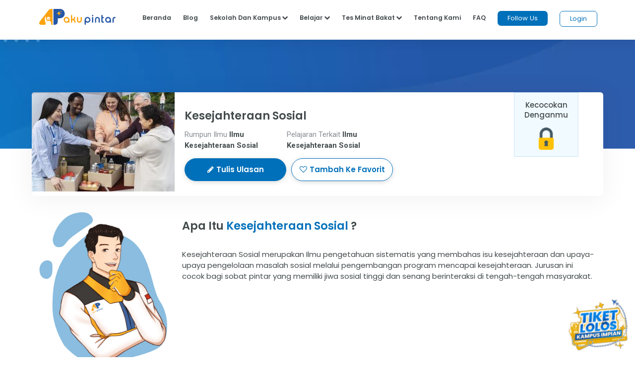

--- FILE ---
content_type: text/html;charset=UTF-8
request_url: https://akupintar.id/jurusan/-/daftar-jurusan/detail-jurusan/61660/kesejahteraan-sosial
body_size: 21105
content:




































	
		
			<!DOCTYPE html>



























































<html class="ltr" dir="ltr" lang="id">

<head>
	<title>Jurusan Kesejahteraan Sosial</title>

	<meta content="initial-scale=1.0, width=device-width" name="viewport" />

	<link href="https://fonts.googleapis.com/css2?family=Asap" rel="stylesheet">

	<link href="https://fonts.googleapis.com/css2?family=Montserrat" rel="stylesheet">

	<link href="https://fonts.googleapis.com/css2?family=Roboto:wght@300;400;500;700;900" rel="stylesheet">
	
	<link href="https://fonts.googleapis.com/css2?family=Poppins:wght@300;400;500;600;700;800;900" rel="stylesheet">

	<link href="https://fonts.googleapis.com/css2?family=Bebas+Neue" rel="stylesheet">






































<meta content="text/html; charset=UTF-8" http-equiv="content-type" />









<meta content="Kesejahteraan Sosial merupakan Ilmu pengetahuan sistematis yang membahas isu kesejahteraan dan upaya-upaya pengelolaan masalah sosial melalui pengembangan program mencapai kesejahteraan. Jurusan ini cocok bagi sobat pintar yang memiliki jiwa sosial tinggi dan senang berinteraksi di tengah-tengah masyarakat." lang="in-ID" name="description" /><meta content="bekerja di instasi pemerintahan seperti kementrian sosial dan dinas sosial di lembaga masyarakat,lembaga nirlaba,peneliti sosial,social entrepreneur,tenaga pengajar." lang="in-ID" name="keywords" />


<link data-senna-track="permanent" href="/o/frontend-theme-font-awesome-web/css/main.css" rel="stylesheet" type="text/css" />
<script data-senna-track="permanent" src="/combo?browserId=other&minifierType=js&languageId=in_ID&b=7210&t=1764160845545&/o/frontend-js-jquery-web/jquery/jquery.min.js&/o/frontend-js-jquery-web/jquery/bootstrap.bundle.min.js&/o/frontend-js-jquery-web/jquery/collapsible_search.js&/o/frontend-js-jquery-web/jquery/fm.js&/o/frontend-js-jquery-web/jquery/form.js&/o/frontend-js-jquery-web/jquery/popper.min.js&/o/frontend-js-jquery-web/jquery/side_navigation.js" type="text/javascript"></script>


<link href="https://akupintar.id/o/akupintar_v2/images/favicon.ico" rel="icon" />





	

		
			
				<link data-senna-track="temporary" href="https://akupintar.id/jurusan/-/daftar-jurusan/detail-jurusan/61660/kesejahteraan-sosial" rel="canonical" />
			
		

	

		
			
				<link data-senna-track="temporary" href="https://akupintar.id/jurusan/-/daftar-jurusan/detail-jurusan/61660/kesejahteraan-sosial" hreflang="in-ID" rel="alternate" />
			
			

	

		
			
				<link data-senna-track="temporary" href="https://akupintar.id/en/jurusan/-/daftar-jurusan/detail-jurusan/61660/kesejahteraan-sosial" hreflang="en-US" rel="alternate" />
			
			

	

		
			
				<link data-senna-track="temporary" href="https://akupintar.id/jurusan/-/daftar-jurusan/detail-jurusan/61660/kesejahteraan-sosial" hreflang="x-default" rel="alternate" />
			
			

	





<link class="lfr-css-file" data-senna-track="temporary" href="https://akupintar.id/o/akupintar_v2/css/clay.css?browserId=other&amp;themeId=akupintartest_WAR_akupintar_v2&amp;minifierType=css&amp;languageId=in_ID&amp;b=7210&amp;t=1725896590000" id="liferayAUICSS" rel="stylesheet" type="text/css" />



<link data-senna-track="temporary" href="/o/frontend-css-web/main.css?browserId=other&amp;themeId=akupintartest_WAR_akupintar_v2&amp;minifierType=css&amp;languageId=in_ID&amp;b=7210&amp;t=1657767062375" id="liferayPortalCSS" rel="stylesheet" type="text/css" />









	

	





	



	

		<link data-senna-track="temporary" href="/combo?browserId=other&amp;minifierType=&amp;themeId=akupintartest_WAR_akupintar_v2&amp;languageId=in_ID&amp;b=7210&amp;cari_jurusan_v3_CariJurusanV3Portlet:%2Fcss%2Fmain.css&amp;com_akupintar_footer_v3_footer_v3Portlet_INSTANCE_CqVSeW1lSRD4:%2Fcss%2Fmain.css&amp;com_liferay_portal_search_web_search_bar_portlet_SearchBarPortlet_INSTANCE_templateSearch:%2Fcss%2Fmain.css&amp;com_liferay_product_navigation_product_menu_web_portlet_ProductMenuPortlet:%2Fcss%2Fmain.css&amp;com_liferay_product_navigation_user_personal_bar_web_portlet_ProductNavigationUserPersonalBarPortlet:%2Fcss%2Fmain.css&amp;com_liferay_site_navigation_menu_web_portlet_SiteNavigationMenuPortlet:%2Fcss%2Fmain.css&amp;t=1763621124000" id="a04e48b0" rel="stylesheet" type="text/css" />

	







<script data-senna-track="temporary" type="text/javascript">
	// <![CDATA[
		var Liferay = Liferay || {};

		Liferay.Browser = {
			acceptsGzip: function() {
				return true;
			},

			

			getMajorVersion: function() {
				return 131.0;
			},

			getRevision: function() {
				return '537.36';
			},
			getVersion: function() {
				return '131.0';
			},

			

			isAir: function() {
				return false;
			},
			isChrome: function() {
				return true;
			},
			isEdge: function() {
				return false;
			},
			isFirefox: function() {
				return false;
			},
			isGecko: function() {
				return true;
			},
			isIe: function() {
				return false;
			},
			isIphone: function() {
				return false;
			},
			isLinux: function() {
				return false;
			},
			isMac: function() {
				return true;
			},
			isMobile: function() {
				return false;
			},
			isMozilla: function() {
				return false;
			},
			isOpera: function() {
				return false;
			},
			isRtf: function() {
				return true;
			},
			isSafari: function() {
				return true;
			},
			isSun: function() {
				return false;
			},
			isWebKit: function() {
				return true;
			},
			isWindows: function() {
				return false;
			}
		};

		Liferay.Data = Liferay.Data || {};

		Liferay.Data.ICONS_INLINE_SVG = true;

		Liferay.Data.NAV_SELECTOR = '#navigation';

		Liferay.Data.NAV_SELECTOR_MOBILE = '#navigationCollapse';

		Liferay.Data.isCustomizationView = function() {
			return false;
		};

		Liferay.Data.notices = [
			null

			

			
		];

		Liferay.PortletKeys = {
			DOCUMENT_LIBRARY: 'com_liferay_document_library_web_portlet_DLPortlet',
			DYNAMIC_DATA_MAPPING: 'com_liferay_dynamic_data_mapping_web_portlet_DDMPortlet',
			ITEM_SELECTOR: 'com_liferay_item_selector_web_portlet_ItemSelectorPortlet'
		};

		Liferay.PropsValues = {
			JAVASCRIPT_SINGLE_PAGE_APPLICATION_TIMEOUT: 0,
			NTLM_AUTH_ENABLED: false,
			UPLOAD_SERVLET_REQUEST_IMPL_MAX_SIZE: 104857600
		};

		Liferay.ThemeDisplay = {

			

			
				getLayoutId: function() {
					return '191';
				},

				

				getLayoutRelativeControlPanelURL: function() {
					return '/group/guest/~/control_panel/manage?p_p_id=cari_jurusan_v3_CariJurusanV3Portlet';
				},

				getLayoutRelativeURL: function() {
					return '/jurusan';
				},
				getLayoutURL: function() {
					return 'https://akupintar.id/jurusan';
				},
				getParentLayoutId: function() {
					return '1';
				},
				isControlPanel: function() {
					return false;
				},
				isPrivateLayout: function() {
					return 'false';
				},
				isVirtualLayout: function() {
					return false;
				},
			

			getBCP47LanguageId: function() {
				return 'in-ID';
			},
			getCanonicalURL: function() {

				

				return 'https\x3a\x2f\x2fakupintar\x2eid\x2fjurusan\x2f-\x2fdaftar-jurusan\x2fdetail-jurusan\x2f61660\x2fkesejahteraan-sosial';
			},
			getCDNBaseURL: function() {
				return 'https://akupintar.id';
			},
			getCDNDynamicResourcesHost: function() {
				return '';
			},
			getCDNHost: function() {
				return '';
			},
			getCompanyGroupId: function() {
				return '20152';
			},
			getCompanyId: function() {
				return '20116';
			},
			getDefaultLanguageId: function() {
				return 'in_ID';
			},
			getDoAsUserIdEncoded: function() {
				return '';
			},
			getLanguageId: function() {
				return 'in_ID';
			},
			getParentGroupId: function() {
				return '20143';
			},
			getPathContext: function() {
				return '';
			},
			getPathImage: function() {
				return '/image';
			},
			getPathJavaScript: function() {
				return '/o/frontend-js-web';
			},
			getPathMain: function() {
				return '/c';
			},
			getPathThemeImages: function() {
				return 'https://akupintar.id/o/akupintar_v2/images';
			},
			getPathThemeRoot: function() {
				return '/o/akupintar_v2';
			},
			getPlid: function() {
				return '61306695';
			},
			getPortalURL: function() {
				return 'https://akupintar.id';
			},
			getScopeGroupId: function() {
				return '20143';
			},
			getScopeGroupIdOrLiveGroupId: function() {
				return '20143';
			},
			getSessionId: function() {
				return '';
			},
			getSiteAdminURL: function() {
				return 'https://akupintar.id/group/guest/~/control_panel/manage?p_p_lifecycle=0&p_p_state=maximized&p_p_mode=view';
			},
			getSiteGroupId: function() {
				return '20143';
			},
			getURLControlPanel: function() {
				return '/group/control_panel?refererPlid=61306695';
			},
			getURLHome: function() {
				return 'https\x3a\x2f\x2fakupintar\x2eid\x2fweb\x2fguest';
			},
			getUserEmailAddress: function() {
				return '';
			},
			getUserId: function() {
				return '20120';
			},
			getUserName: function() {
				return '';
			},
			isAddSessionIdToURL: function() {
				return false;
			},
			isImpersonated: function() {
				return false;
			},
			isSignedIn: function() {
				return false;
			},
			isStateExclusive: function() {
				return false;
			},
			isStateMaximized: function() {
				return false;
			},
			isStatePopUp: function() {
				return false;
			}
		};

		var themeDisplay = Liferay.ThemeDisplay;

		Liferay.AUI = {

			

			getAvailableLangPath: function() {
				return 'available_languages.jsp?browserId=other&themeId=akupintartest_WAR_akupintar_v2&colorSchemeId=01&minifierType=js&languageId=in_ID&b=7210&t=1764160934577';
			},
			getCombine: function() {
				return true;
			},
			getComboPath: function() {
				return '/combo/?browserId=other&minifierType=&languageId=in_ID&b=7210&t=1657767062813&';
			},
			getDateFormat: function() {
				return '%d/%m/%Y';
			},
			getEditorCKEditorPath: function() {
				return '/o/frontend-editor-ckeditor-web';
			},
			getFilter: function() {
				var filter = 'raw';

				
					
						filter = 'min';
					
					

				return filter;
			},
			getFilterConfig: function() {
				var instance = this;

				var filterConfig = null;

				if (!instance.getCombine()) {
					filterConfig = {
						replaceStr: '.js' + instance.getStaticResourceURLParams(),
						searchExp: '\\.js$'
					};
				}

				return filterConfig;
			},
			getJavaScriptRootPath: function() {
				return '/o/frontend-js-web';
			},
			getLangPath: function() {
				return 'aui_lang.jsp?browserId=other&themeId=akupintartest_WAR_akupintar_v2&colorSchemeId=01&minifierType=js&languageId=in_ID&b=7210&t=1657767062813';
			},
			getPortletRootPath: function() {
				return '/html/portlet';
			},
			getStaticResourceURLParams: function() {
				return '?browserId=other&minifierType=&languageId=in_ID&b=7210&t=1657767062813';
			}
		};

		Liferay.authToken = 'iLrYmpe5';

		

		Liferay.currentURL = '\x2fjurusan\x2f-\x2fdaftar-jurusan\x2fdetail-jurusan\x2f61660\x2fkesejahteraan-sosial';
		Liferay.currentURLEncoded = '\x252Fjurusan\x252F-\x252Fdaftar-jurusan\x252Fdetail-jurusan\x252F61660\x252Fkesejahteraan-sosial';
	// ]]>
</script>

<script src="/o/js_loader_config?t=1764160845476" type="text/javascript"></script>
<script data-senna-track="permanent" src="/combo?browserId=other&minifierType=js&languageId=in_ID&b=7210&t=1657767062813&/o/frontend-js-web/loader/config.js&/o/frontend-js-web/loader/loader.js&/o/frontend-js-web/aui/aui/aui.js&/o/frontend-js-web/aui/aui-base-html5-shiv/aui-base-html5-shiv.js&/o/frontend-js-web/liferay/browser_selectors.js&/o/frontend-js-web/liferay/modules.js&/o/frontend-js-web/liferay/aui_sandbox.js&/o/frontend-js-web/misc/svg4everybody.js&/o/frontend-js-web/aui/arraylist-add/arraylist-add.js&/o/frontend-js-web/aui/arraylist-filter/arraylist-filter.js&/o/frontend-js-web/aui/arraylist/arraylist.js&/o/frontend-js-web/aui/array-extras/array-extras.js&/o/frontend-js-web/aui/array-invoke/array-invoke.js&/o/frontend-js-web/aui/attribute-base/attribute-base.js&/o/frontend-js-web/aui/attribute-complex/attribute-complex.js&/o/frontend-js-web/aui/attribute-core/attribute-core.js&/o/frontend-js-web/aui/attribute-observable/attribute-observable.js&/o/frontend-js-web/aui/attribute-extras/attribute-extras.js&/o/frontend-js-web/aui/base-base/base-base.js&/o/frontend-js-web/aui/base-pluginhost/base-pluginhost.js&/o/frontend-js-web/aui/classnamemanager/classnamemanager.js&/o/frontend-js-web/aui/datatype-xml-format/datatype-xml-format.js&/o/frontend-js-web/aui/datatype-xml-parse/datatype-xml-parse.js&/o/frontend-js-web/aui/dom-base/dom-base.js&/o/frontend-js-web/aui/dom-core/dom-core.js&/o/frontend-js-web/aui/dom-screen/dom-screen.js&/o/frontend-js-web/aui/dom-style/dom-style.js&/o/frontend-js-web/aui/event-base/event-base.js&/o/frontend-js-web/aui/event-custom-base/event-custom-base.js&/o/frontend-js-web/aui/event-custom-complex/event-custom-complex.js&/o/frontend-js-web/aui/event-delegate/event-delegate.js&/o/frontend-js-web/aui/event-focus/event-focus.js&/o/frontend-js-web/aui/event-hover/event-hover.js&/o/frontend-js-web/aui/event-key/event-key.js&/o/frontend-js-web/aui/event-mouseenter/event-mouseenter.js&/o/frontend-js-web/aui/event-mousewheel/event-mousewheel.js" type="text/javascript"></script>
<script data-senna-track="permanent" src="/combo?browserId=other&minifierType=js&languageId=in_ID&b=7210&t=1657767062813&/o/frontend-js-web/aui/event-outside/event-outside.js&/o/frontend-js-web/aui/event-resize/event-resize.js&/o/frontend-js-web/aui/event-simulate/event-simulate.js&/o/frontend-js-web/aui/event-synthetic/event-synthetic.js&/o/frontend-js-web/aui/intl/intl.js&/o/frontend-js-web/aui/io-base/io-base.js&/o/frontend-js-web/aui/io-form/io-form.js&/o/frontend-js-web/aui/io-queue/io-queue.js&/o/frontend-js-web/aui/io-upload-iframe/io-upload-iframe.js&/o/frontend-js-web/aui/io-xdr/io-xdr.js&/o/frontend-js-web/aui/json-parse/json-parse.js&/o/frontend-js-web/aui/json-stringify/json-stringify.js&/o/frontend-js-web/aui/node-base/node-base.js&/o/frontend-js-web/aui/node-core/node-core.js&/o/frontend-js-web/aui/node-event-delegate/node-event-delegate.js&/o/frontend-js-web/aui/node-event-simulate/node-event-simulate.js&/o/frontend-js-web/aui/node-focusmanager/node-focusmanager.js&/o/frontend-js-web/aui/node-pluginhost/node-pluginhost.js&/o/frontend-js-web/aui/node-screen/node-screen.js&/o/frontend-js-web/aui/node-style/node-style.js&/o/frontend-js-web/aui/oop/oop.js&/o/frontend-js-web/aui/plugin/plugin.js&/o/frontend-js-web/aui/pluginhost-base/pluginhost-base.js&/o/frontend-js-web/aui/pluginhost-config/pluginhost-config.js&/o/frontend-js-web/aui/querystring-stringify-simple/querystring-stringify-simple.js&/o/frontend-js-web/aui/queue-promote/queue-promote.js&/o/frontend-js-web/aui/selector-css2/selector-css2.js&/o/frontend-js-web/aui/selector-css3/selector-css3.js&/o/frontend-js-web/aui/selector-native/selector-native.js&/o/frontend-js-web/aui/selector/selector.js&/o/frontend-js-web/aui/widget-base/widget-base.js&/o/frontend-js-web/aui/widget-htmlparser/widget-htmlparser.js&/o/frontend-js-web/aui/widget-skin/widget-skin.js&/o/frontend-js-web/aui/widget-uievents/widget-uievents.js&/o/frontend-js-web/aui/yui-throttle/yui-throttle.js&/o/frontend-js-web/aui/aui-base-core/aui-base-core.js" type="text/javascript"></script>
<script data-senna-track="permanent" src="/combo?browserId=other&minifierType=js&languageId=in_ID&b=7210&t=1657767062813&/o/frontend-js-web/aui/aui-base-lang/aui-base-lang.js&/o/frontend-js-web/aui/aui-classnamemanager/aui-classnamemanager.js&/o/frontend-js-web/aui/aui-component/aui-component.js&/o/frontend-js-web/aui/aui-debounce/aui-debounce.js&/o/frontend-js-web/aui/aui-delayed-task-deprecated/aui-delayed-task-deprecated.js&/o/frontend-js-web/aui/aui-event-base/aui-event-base.js&/o/frontend-js-web/aui/aui-event-input/aui-event-input.js&/o/frontend-js-web/aui/aui-form-validator/aui-form-validator.js&/o/frontend-js-web/aui/aui-node-base/aui-node-base.js&/o/frontend-js-web/aui/aui-node-html5/aui-node-html5.js&/o/frontend-js-web/aui/aui-selector/aui-selector.js&/o/frontend-js-web/aui/aui-timer/aui-timer.js&/o/frontend-js-web/liferay/dependency.js&/o/frontend-js-web/liferay/dom_task_runner.js&/o/frontend-js-web/liferay/events.js&/o/frontend-js-web/liferay/language.js&/o/frontend-js-web/liferay/lazy_load.js&/o/frontend-js-web/liferay/liferay.js&/o/frontend-js-web/liferay/util.js&/o/frontend-js-web/liferay/global.bundle.js&/o/frontend-js-web/liferay/portal.js&/o/frontend-js-web/liferay/portlet.js&/o/frontend-js-web/liferay/workflow.js&/o/frontend-js-web/liferay/form.js&/o/frontend-js-web/liferay/form_placeholders.js&/o/frontend-js-web/liferay/icon.js&/o/frontend-js-web/liferay/menu.js&/o/frontend-js-web/liferay/notice.js&/o/frontend-js-web/liferay/poller.js" type="text/javascript"></script>




	

	<script data-senna-track="temporary" src="/o/js_bundle_config?t=1764160905700" type="text/javascript"></script>


<script data-senna-track="temporary" type="text/javascript">
	// <![CDATA[
		
			
				
		

		

		
	// ]]>
</script>





	
		

			

			
		
		



	
		

			

			
		
	





<script>
  (function(c,e,f,k,g,h,b,a,d){c[g]||(c[g]=h,b=c[h]=function(){
  b.q.push(arguments)},b.q=[],b.l=1*new Date,a=e.createElement(f),a.async=1,
  a.src=k,a.setAttribute("crossorigin", "anonymous"),d=e.getElementsByTagName(f)[0],
  d.parentNode.insertBefore(a,d))})(window,document,"script",
  "https://eum.instana.io/eum.min.js","InstanaEumObject","ineum");
  ineum('reportingUrl', 'https://eum-red-saas.instana.io');
  ineum('key', 'QfI0iZs8TW-zpDVCJ_XBFw');
</script>








	

	





	



	



















<link class="lfr-css-file" data-senna-track="temporary" href="https://akupintar.id/o/akupintar_v2/css/main.css?browserId=other&amp;themeId=akupintartest_WAR_akupintar_v2&amp;minifierType=css&amp;languageId=in_ID&amp;b=7210&amp;t=1725896590000" id="liferayThemeCSS" rel="stylesheet" type="text/css" />








	<style data-senna-track="temporary" type="text/css">

		

			

		

			

		

			

		

			

		

			

		

			

		

			

		

			

		

			

		

	</style>




























<script data-senna-track="temporary" type="text/javascript">
	if (window.Analytics) {
		window._com_liferay_document_library_analytics_isViewFileEntry = false;
	}
</script>







<script type="text/javascript">
// <![CDATA[
Liferay.on(
	'ddmFieldBlur', function(event) {
		if (window.Analytics) {
			Analytics.send(
				'fieldBlurred',
				'Form',
				{
					fieldName: event.fieldName,
					focusDuration: event.focusDuration,
					formId: event.formId,
					page: event.page
				}
			);
		}
	}
);

Liferay.on(
	'ddmFieldFocus', function(event) {
		if (window.Analytics) {
			Analytics.send(
				'fieldFocused',
				'Form',
				{
					fieldName: event.fieldName,
					formId: event.formId,
					page: event.page
				}
			);
		}
	}
);

Liferay.on(
	'ddmFormPageShow', function(event) {
		if (window.Analytics) {
			Analytics.send(
				'pageViewed',
				'Form',
				{
					formId: event.formId,
					page: event.page,
					title: event.title
				}
			);
		}
	}
);

Liferay.on(
	'ddmFormSubmit', function(event) {
		if (window.Analytics) {
			Analytics.send(
				'formSubmitted',
				'Form',
				{
					formId: event.formId
				}
			);
		}
	}
);

Liferay.on(
	'ddmFormView', function(event) {
		if (window.Analytics) {
			Analytics.send(
				'formViewed',
				'Form',
				{
					formId: event.formId,
					title: event.title
				}
			);
		}
	}
);
// ]]>
</script>

</head>

<!-- Google Tag Manager -->
<script>if (window.location.href.indexOf("https://akupintar.id") > -1) {(function(w,d,s,l,i){w[l]=w[l]||[];w[l].push({'gtm.start':
new Date().getTime(),event:'gtm.js'});var f=d.getElementsByTagName(s)[0],
j=d.createElement(s),dl=l!='dataLayer'?'&l='+l:'';j.async=true;j.src=
'https://www.googletagmanager.com/gtm.js?id='+i+dl;f.parentNode.insertBefore(j,f);
})(window,document,'script','dataLayer','GTM-5P9BTND');}</script>
<!-- End Google Tag Manager -->

<body class=" controls-visible  yui3-skin-sam guest-site signed-out public-page site">


















































	<nav aria-label="Link Cepat" class="quick-access-nav" id="ssir_quickAccessNav">
		<h2 class="hide-accessible">Navigasi</h2>

		<ul>
			
				<li><a href="#main-content">Melompat ke Konten</a></li>
			

			
		</ul>
	</nav>






















































































<div class="container-fluid" id="wrapper">
	<header id="banner" role="banner">
		<div id="heading">
			<div aria-level="1" class="site-title" role="heading">
				<a class="logo custom-logo" href="https://akupintar.id" title="Go to Aku Pintar">
					<img alt="Aku Pintar Indonesia Edtech" height="500" src="/image/company_logo?img_id=522070&amp;t=1764160934419" width="500" />
				</a>

					<span class="site-name" title="Go to Aku Pintar">
						Aku Pintar
					</span>
			</div>
		</div>

			<a data-redirect="false" href="https://akupintar.id/c/portal/login?p_l_id=61306695" id="sign-in" rel="nofollow">Masuk</a>

<nav class="sort-pages modify-pages" id="navigation" role="navigation">
	<ul aria-label="Halaman Situs" role="menubar">


			<li class="selected" id="layout_1" role="presentation">
				<a aria-labelledby="layout_1" aria-haspopup='true' href="https://akupintar.id/halaman-utama" target="&#39;" role="menuitem"><span> Halaman Utama</span></a>

					<ul class="child-menu" role="menu">


							<li class="selected" id="layout_275" role="presentation">
								<a aria-labelledby="layout_275" href="https://akupintar.id/media-sosial"  role="menuitem">Media Sosial Aku Pintar</a>
							</li>


							<li class="selected" id="layout_188" role="presentation">
								<a aria-labelledby="layout_188" href="https://akupintar.id/tentang-kami"  role="menuitem">Tentang Kami</a>
							</li>


							<li class="selected" id="layout_187" role="presentation">
								<a aria-labelledby="layout_187" href="https://akupintar.id/syarat-dan-ketentuan"  role="menuitem">Syarat dan Ketentuan</a>
							</li>


							<li class="selected" id="layout_186" role="presentation">
								<a aria-labelledby="layout_186" href="https://akupintar.id/kebijakan-privasi"  role="menuitem">Kebijakan Privasi</a>
							</li>


							<li class="selected" id="layout_253" role="presentation">
								<a aria-labelledby="layout_253" href="https://akupintar.zendesk.com/"  role="menuitem">Bantuan</a>
							</li>


							<li class="selected" id="layout_107" role="presentation">
								<a aria-labelledby="layout_107" href="https://akupintar.id/blog"  role="menuitem">Blog</a>
							</li>


							<li class="selected" id="layout_108" role="presentation">
								<a aria-labelledby="layout_108" href="https://akupintar.id/info-pintar"  role="menuitem">Info Pintar</a>
							</li>


							<li class="selected" id="layout_190" role="presentation">
								<a aria-labelledby="layout_190" href="https://akupintar.id/universitas"  role="menuitem">Cari Kampus</a>
							</li>


							<li class="selected" id="layout_191" role="presentation">
								<a aria-labelledby="layout_191" href="https://akupintar.id/jurusan"  role="menuitem">Cari Jurusan</a>
							</li>


							<li class="selected" id="layout_218" role="presentation">
								<a aria-labelledby="layout_218" href="https://akupintar.id/sekolah"  role="menuitem">Cari Sekolah</a>
							</li>


							<li class="selected" id="layout_189" role="presentation">
								<a aria-labelledby="layout_189" href="https://akupintar.id/belajar"  role="menuitem">Belajar Pintar Materi SMP, SMA, SMK</a>
							</li>


							<li class="selected" id="layout_269" role="presentation">
								<a aria-labelledby="layout_269" href="https://akupintar.id/mp/tes-kepribadian"  role="menuitem">Tes Kepribadian</a>
							</li>


							<li class="selected" id="layout_217" role="presentation">
								<a aria-labelledby="layout_217" href="https://akupintar.id/mp/tes-jurusan-kuliah"  role="menuitem">Tes Jurusan Kuliah</a>
							</li>


							<li class="selected" id="layout_254" role="presentation">
								<a aria-labelledby="layout_254" href="https://akupintar.id/mp/tes-kemampuan"  role="menuitem">Tes Kemampuan</a>
							</li>


							<li class="selected" id="layout_255" role="presentation">
								<a aria-labelledby="layout_255" href="https://akupintar.id/mp/tes-gaya-belajar"  role="menuitem">Tes Gaya Belajar</a>
							</li>


							<li class="selected" id="layout_268" role="presentation">
								<a aria-labelledby="layout_268" href="https://akupintar.id/kursus-pintar"  role="menuitem">Kursus Pintar</a>
							</li>


							<li class="selected" id="layout_257" role="presentation">
								<a aria-labelledby="layout_257" href="https://akupintar.id/bugs-bounty"  role="menuitem">Bugs Bounty</a>
							</li>


							<li class="selected" id="layout_316" role="presentation">
								<a aria-labelledby="layout_316" href="https://glints.com/id/en/companies/pt-aku-pintar-indonesia/1ba404a8-8b16-4684-a14d-4461ce95fe87"  role="menuitem">Karir</a>
							</li>


							<li class="selected" id="layout_320" role="presentation">
								<a aria-labelledby="layout_320" href="https://akupintar.id/mp/tes-kepribadian"  role="menuitem">Redirect MP Tes Kepribadian</a>
							</li>


							<li class="selected" id="layout_321" role="presentation">
								<a aria-labelledby="layout_321" href="https://akupintar.id/mp/tes-jurusan-kuliah"  role="menuitem">Redirect MP Tes Jurusan Kuliah</a>
							</li>


							<li class="selected" id="layout_322" role="presentation">
								<a aria-labelledby="layout_322" href="https://akupintar.id/mp/tes-kemampuan"  role="menuitem">Redirect MP Tes Kemampuan</a>
							</li>


							<li class="selected" id="layout_323" role="presentation">
								<a aria-labelledby="layout_323" href="https://akupintar.id/mp/tes-gaya-belajar"  role="menuitem">Redirect MP Tes Gaya Belajar</a>
							</li>
					</ul>
			</li>


			<li class="" id="layout_283" role="presentation">
				<a aria-labelledby="layout_283"  href="https://akupintar.id/other-page"  role="menuitem"><span> Other Page</span></a>

					<ul class="child-menu" role="menu">


							<li class="" id="layout_31" role="presentation">
								<a aria-labelledby="layout_31" href="http://akupintar.id/blog/-/tag/blog"  role="menuitem">Blog Pendidikan</a>
							</li>


							<li class="" id="layout_329" role="presentation">
								<a aria-labelledby="layout_329" href="https://akupintar.id/journey-pintar-form-v2"  role="menuitem">Journey Pintar Form v2</a>
							</li>
					</ul>
			</li>
	</ul>
</nav>	</header>

	<section id="content">
		<p class="hide-accessible">Jurusan Kesejahteraan Sosial</p>

































































<div class="columns-1" id="main-content" role="main">
	<div class="portlet-layout row">
		<div class="col-md-12 portlet-column portlet-column-only" id="column-1">
			<div class="portlet-dropzone portlet-column-content portlet-column-content-only" id="layout-column_column-1">







































	

	<div class="portlet-boundary portlet-boundary_RedesainNavbar_  portlet-static portlet-static-end portlet-decorate  " id="p_p_id_RedesainNavbar_INSTANCE_Gue9LMQJ807h_">
		<span id="p_RedesainNavbar_INSTANCE_Gue9LMQJ807h"></span>




	

	
		
			






































	
		
<section class="portlet" id="portlet_RedesainNavbar_INSTANCE_Gue9LMQJ807h">


	<div class="portlet-content">

		<div class="autofit-float autofit-row portlet-header">
			<div class="autofit-col autofit-col-expand">
				<p class="portlet-title-text">redesain-navbar Portlet</p>
			</div>

			<div class="autofit-col autofit-col-end">
				<div class="autofit-section">
				</div>
			</div>
		</div>

		
			<div class=" portlet-content-container">
				


	<div class="portlet-body">



	
		
			
				
					



















































	

				

				
					
						


	

		























































<style>
	.navbar-toggler{ border: none !important; }
	.navbar-brand>img{
		height: 35px;
		width: auto;
	}
	.followus{
		background: #0070ba !important;
	}
	.followus, .btn-loginn{
		padding: 5px 20px !important;
		min-height: 0px !important;
		min-width: 0px !important;
		margin-top: -5px !important;
	}
	.navbar-nav>li>a{
		color: #424A4C;
		padding: 0px 12px !important;
	}
	.navbar-default .navbar-nav>li>a{
		color: #424a4c;
		background: #fff !important;
	}
	.nav-title{ color: #424a4c !important }
	.ap-nav-shadow{ box-shadow: 0 5px 20px 0 rgb(0 0 0 / 7%); min-height: 80px; z-index: 200 !important; }
	.ap-bg-silvergrey{ background: rgba(0,0,0,.4) !important; }
	.ap-mega-menu{
		box-shadow: 0 2px 20px 0 rgba(0, 0, 0, 0.2);
  		background: white !important;
  		color: #424a4c !important; 
		padding: 10px 0px;
		overflow: hidden;
  		right: 0;
  		top: 50px;
  		border-radius: 12px !important;
  		width: max-content !important;
	}
	@media (max-width: 1200px){
		.ap-mega-menu{
			overflow: unset !important;
		}
		.dropdown-menu{ max-height: unset !important; }
	}
	.ap-mega-menu>ul{
		list-style: none !important;
		float: left;
		padding: 0px;
		width: max-content;
		min-width: 100%;
		display: block;
	}
	.ap-mega-menu>.center{
		border-left: 1px solid rgba(225,225,225, 0.3);
		border-right: 1px solid rgba(225,225,225, 0.3);
	}
	.ap-mega-menu>ul>li{
		margin-bottom: 5px !important;
		padding: 3px 10px;
	}
	.ap-mega-menu>ul>li:hover{
		background: rgba(0,0,0,.06);
		border-radius: 5px;
	}
	.ap-mega-menu>ul>li:last-child{
		margin-bottom: 0px !important;
	}
	.ap-mega-menu>ul>li>a{
		color: #424a4c !important;
		padding: 3px 10px;
	}
	.ap-mega-menu>ul>li>a:hover{
		text-decoration: none;
	}
	.btn-loginn, .btn-loginn:hover{
		background: white !important;
		color: #0070BA !important;
	}
	.no-shadow{
		box-shadow: none !important;
	}
	.navbar-fixed-top{
		padding-left: 5% !important;
		padding-right: 5% !important;
		position: fixed !important;
		width: 100%;
		background: white !important;
	}
	.navbar-nav>li:hover>a, .navbar-nav>li>a:hover{
		text-decoration: none !important;
		color: #0070BA !important;
	}
	.more{
		text-decoration: underline;
	}
	.navbar-brand>img{
		padding-top: 3px !important;
	}
	.navbar-toggle{
		border-color: transparent !important;
		padding: 9px 0px !important;
	}
	.ap-nav-v2>li{
		margin-right: 25px !important;
	}
	ul.ap-w-100persen{
		display: flex !important;
		justify-content: center !important;
	}
	.ap-hide{
		background-color: transparent !important;
		border: 0px;
		border-bottom: 2px solid #424a4c !important;
		padding-bottom: 10px !important;
		right: -40px;
		position: relative;
	}
	.ap-hide:focus, .ap-hide:hover{
		border-bottom: 2px solid #424a4c !important;
		padding-bottom: 10px !important;
		outline: none !important;
	}
	.ap-font-15-v2{ font-size: 15px; line-height: 24px; }
@media (min-width: 1201px){
	.navbar-collapse{
		position: relative;
		display: flex !important;
	}
	.navbar-expand-lg .navbar-toggler{
		display: none !important;
	}
}	
@media (max-width: 1200px){
	.collapse:not(.show){ display: none !important;}
	.navbar-brand>img{
		height: 32px;
		width: auto;
	}
	.navbar-expand-lg .navbar-toggler{
		display: flex;
		position: absolute;
		right: 20px;
	}
	.navbar-collapse{
		position: absolute !important;
		top: 0;
		left: 0;
	}
	.ap-mega-menu{
		position: relative !important;
		top: auto !important;
		left: auto !important;
		display: block !important;
		float: none;
		background-image: transparent !important;
		/* margin-left: 19vw; */
		min-width: unset !important;
		box-shadow: none;
  		background-image: none;
  		color: #424a4c !important;
		min-width: 100% !important;
		padding: unset !important;
		margin-bottom: 10px !important;
	}
	.ap-mega-menu>.center{
		border-left: none;
		border-right: none;
	}
	.navbar-nav>li{
		height: fit-content;
		margin-bottom: 15px;
	}
	.dropdown-menu{
		left: unset !important;
	}
	.navbar-nav>li>.dropdown-menu{
		background-color: transparent !important;
	}
	.navbar-default .navbar-collapse, .navbar-default .navbar-form{
		border-color: transparent !important;
		width: 100vw !important;
		margin-top: 10px;
		text-align: center;
	}
	.ap-mega-menu>ul{
		list-style: none !important;
		float: none;
		padding: 0px !important;
	}
	.ap-mega-menu>ul>li{
		margin-bottom: 0px !important;
		margin-top: 15px !important;
		text-align: left;
	}
	.ap-mega-menu>ul>li>a{ justify-content: flex-start !important; }
	.navbar-collapse-absolute .navbar-collapse, .navbar-nav{
		border-color: transparent !important;
		width: 100vw !important;
		height: calc(100vh - 80px) !important;
		top: 70px !important;
		overflow-y: scroll;
		left: 0;
		box-shadow: 0 5px 20px 0 rgb(0 0 0 / 7%);
		background: white !important;
		display: flex !important;
		flex-direction: column !important;
		text-align: left !important;
		position: absolute !important;
		padding: 20px !important;
	}
	ul.ap-w-100persen{
		display: unset !important;
		text-align: right !important;
	}
	.nav > li{
		margin-right: 0px !important;
		width: 100vw !important;
	}
	.navbar-toggle:hover, .navbar-toggle:focus{
		background-color: transparent !important;
	}
	.ap-search-v2{
		display:flex !important;
		justify-content: flex-end;
	}
}
</style>

<a class="close-navbar-toggler collapsed" data-toggle="collapse" data-target="#navbarSupportedContent" aria-controls="navbarSupportedContent" aria-expanded="false" aria-label="Toggle navigation">
    
 </a>
<nav class="navbar navbar-expand-lg navbar-light bg-light ap-nav-shadow navbar-fixed-top">
	<a class="navbar-brand ap-ml-15" href="/">
		<img class="ap-mt-5 ap-mb-20" alt="Aku pintar logo" style="position: relative; z-index: 200;"
			src="https://akupintar.id/documents/20143/109885747/Logo+Aku+Pintar+-+color+text.svg/308e7971-e98a-212e-dfa3-4a5c8653cebe?t=1633583598987">
	</a>
	
	<button class="navbar-toggler" type="button" data-toggle="collapse" data-target="#navbarSupportedContent" aria-controls="navbarSupportedContent" aria-expanded="false" aria-label="Toggle navigation">
		<span class="icon-reorder"></span>
	</button>
	<div class="collapse navbar-collapse" id="navbarSupportedContent" style="display: flex;">
		<ul class="navbar-nav ml-auto navbar-right ap-font-13-v2 ap-font-subheading-v2 ap-text-capitalize">
			<li>
				<a href="/">beranda</a>
			</li>
			<li class="">
				<a href="/blog">blog</a>
			</li>
			<li class="dropdown">
				<a href="#" class="dropdown-toggle" data-toggle="dropdown">sekolah dan kampus <span><i class="icon-chevron-down"></i></span></a>
				<section class="dropdown-menu ap-mega-menu transition">
					<ul class="ap-text-darkgrey-v2 ap-text-capitalize ap-font-14-v2 ap-font-content-v4">
						<li>
							<a href="/sekolah" class="ap-content-center">
								<img class="ap-w-30 ap-mr-10" alt="cari sekolah di Aku Pintar"
									src="https://akupintar.id/documents/20143/109931716/cari+sekolah.svg/05f0db22-b200-4e01-cc49-806fb17f8f06?t=1663908824506">
								Cari Sekolah
							</a>
						</li>
						<li>
							<a href="/universitas" class="ap-content-center">
								<img class="ap-w-30 ap-mr-10" alt="cari kampus di Aku Pintar"
									src="https://akupintar.id/documents/20143/109931716/icon+kampus+pintar.svg/c24dbe92-b0ac-5db1-2399-d892d9c64ef0?t=1633666564603">
								Cari Kampus
							</a>
						</li>
						<li>
							<a href="/jurusan" class="ap-content-center">
								<img class="ap-w-30 ap-mr-10" alt="cari jurusan di Aku Pintar"
									src="https://akupintar.id/documents/20143/109931716/cari+jurusan.svg/e9b9c6e0-7ea1-d780-35ea-37a7bedcc274?t=1663908889051">
								Cari Jurusan</a>
						</li>
						<li>
							<a href="/landing-page" class="ap-text-capitalize ap-font-14-v2">
								<img class="ap-w-30 ap-mr-10" alt="daftar kampus di Aku Pintar"
									src="https://akupintar.id/documents/20143/109931716/pendaftaran+kampus.svg/a5dd2de2-94d1-0c77-8bb1-5f6c82a35fc4?t=1663908971171">
								Pendaftaran Kampus</a>
						</li>
	           		</ul>
	           	</section>
	        </li>
			<li class="dropdown">
				<a href="#" class="dropdown-toggle" data-toggle="dropdown">belajar  <span><i class="icon-chevron-down"></i></span></a>
				<section class="dropdown-menu ap-mega-menu transition">
					<ul class="ap-text-darkgrey-v2 ap-text-capitalize ap-font-14-v2 ap-font-content-v4">
						<li>
							<a href="/belajar" class="ap-content-center">
								<img class="ap-w-30 ap-mr-10" alt="belajar materi di Aku Pintar"
									src="https://akupintar.id/documents/20143/109931716/belajar+pintar.svg/177f8037-4b67-11a9-3638-a8dcae8e72b5?t=1663909697401">
								belajar pintar
							</a>
						</li>
						<li>
							<a href="/landing-page" class="ap-content-center">
								<img class="ap-w-30 ap-mr-10" alt="kerjakan latihan soal di Aku Pintar"
									src="https://akupintar.id/documents/20143/109931716/tes+pintar.svg/7ed588d3-1c18-b0ff-f069-2a252566ce22?t=1663909754229">
								tes pintar
							</a>
						</li>
						<li>
							<a href="/kursus-pintar" class="ap-content-center">
								<img class="ap-w-30 ap-mr-10" alt="cari kursus di Aku Pintar"
									src="https://akupintar.id/documents/20143/109931716/kursus+pintar.svg/ec7cd0b9-e4c1-4590-70cb-fa457ce44068?t=1663909937756">
								kursus pintar</a>
						</li>
						<li>
							<a href="/landing-page" class="ap-text-capitalize ap-font-14-v2">
								<img class="ap-w-30 ap-mr-10" alt="belajar bersama di Aku Pintar"
									src="https://akupintar.id/documents/20143/60801100/ruang-pintar.png/">
								Ruang pintar</a>
						</li>
						<li>
							<a href="/landing-page" class="ap-text-capitalize ap-font-14-v2">
								<img class="ap-w-30 ap-mr-10" alt="belajar bersama di Aku Pintar"
									src="https://akupintar.id/documents/20143/109016326/journey+pintar.svg/">
								journey pintar</a>
						</li>
            		</ul>
            	</section>
            </li>
			<li class="dropdown">
				<a href="#" class="dropdown-toggle" data-toggle="dropdown">tes minat bakat <span><i class="icon-chevron-down"></i></span></a>
				<section class="dropdown-menu ap-mega-menu transition">
					<ul class="ap-text-darkgrey-v2 ap-text-capitalize ap-font-14-v2 ap-font-content-v4">
						<li>
							<a href="/tes-gaya-belajar" class="ap-content-center">
								<img class="ap-w-30 ap-mr-10" alt="tes gaya belajar di Aku Pintar"
									src="https://akupintar.id/documents/20143/109931716/icon+tes+gaya+belajar.svg/ca73cca8-8efd-4ebb-3722-b4e015607883?t=1633666561419">
								tes gaya belajar
							</a>
						</li>
						<li>
							<a href="/tes-kepribadian" class="ap-content-center">
								<img class="ap-w-30 ap-mr-10" alt="tes kepribadian di Aku Pintar"
									src="https://akupintar.id/documents/20143/109931716/tes+kepribadian.svg/1ac39fb3-7b4b-f527-968f-88668190aa7e?t=1663910063176">
								tes kepribadian
							</a>
						</li>
						<li>
							<a href="/tes-jurusan-kuliah" class="ap-content-center">
								<img class="ap-w-30 ap-mr-10" alt="tes penjurusan di Aku Pintar"
									src="https://akupintar.id/documents/20143/109931716/tes+penjurusan.svg/15137525-806a-1251-61a5-152f0eaf899f?t=1663910132959">
								tes penjurusan</a>
						</li>
						<li>
							<a href="/tes-kemampuan" class="ap-text-capitalize ap-font-14-v2">
								<img class="ap-w-30 ap-mr-10" alt="tes kemampuan di Aku Pintar"
									src="https://akupintar.id/documents/20143/109931716/tes+kemampuan.svg/5083b1bb-b599-cf1d-882a-1b1b901d428b?t=1663910183106">
								tes kemampuan</a>
						</li>
						<li>
							<a href="/landing-page" class="ap-text-capitalize ap-font-14-v2">
								<img class="ap-w-30 ap-mr-10" alt="konseling di Aku Pintar"
									src="https://akupintar.id/documents/20143/109931716/konseling+pintar.svg/152a63e1-c533-9ff1-c4f4-e187f0dabedc?t=1663910248604">
								konseling pintar</a>
						</li>
            		</ul>
            	</section>
            </li>
			<!-- <li class="dropdown">
				<a href="#" class="dropdown-toggle" data-toggle="dropdown">beasiswa <span><i class="icon-chevron-down"></i></span></a>
				<section class="dropdown-menu ap-mega-menu transition">
					<ul class="ap-text-darkgrey-v2 ap-text-capitalize ap-font-14-v2 ap-font-content-v4">
						<li>
							<a href="/beasiswa-pintar" class="ap-content-center">
								<img class="ap-w-30 ap-mr-10" alt="cari info beasiswa di Aku Pintar"
									src="https://akupintar.id/documents/20143/109931716/beasiswa+pintar.svg/1b637f8f-f2c9-7e91-2799-f009b3ece220?t=1663910347029">
								beasiswa pintar
							</a>
						</li>
						<li>
							<a href="/landing-page" class="ap-content-center">
								<img class="ap-w-30 ap-mr-10" alt="dana untuk pendidikan di Aku Pintar"
									src="https://akupintar.id/documents/20143/109931716/dana+pintar.svg/55f23bdd-85ab-98c2-a0bd-a6f776ed8af7?t=1663910346613">
								dana pintar
							</a>
						</li>
            		</ul>
            	</section>
            </li> -->
            
			<!--<li class="">
				<a href="/beasiswa-pintar">beasiswa</a>
			</li>-->
			<!--<li class="dropdown">
				<a href="#" class="dropdown-toggle" data-toggle="dropdown">Layanan <span><i class="icon-chevron-down"></i></span></a>
				<section class="dropdown-menu ap-mega-menu transition">
					<ul class="ap-text-darkgrey-v2 ap-text-capitalize ap-font-14-v2 ap-font-content-v4">
						<li>
							<a href="/journey-pintar" rel="next" class="ap-content-center">
								siswa
							</a>
						</li>
						<li>
							<a href="/journey-pintar-orang-tua" rel="next" class="ap-content-center">
								orang tua
							</a>
						</li>
						<li>
							<a href="/layanan-guru" rel="next" class="ap-content-center">
								guru
							</a>
						</li>
						<li>
							<a href="/journey-pintar-sekolah" rel="next" class="ap-content-center">
								sekolah
							</a>
						</li>
            		</ul>
            	</section>
            </li>-->
           	<li class="">
            	<a href="/tentang-kami">tentang kami </a>
            </li>
            <li class="">
            	<a href="https://akupintar.zendesk.com/hc/id" target="_blank" rel="noopener noreferrer">FAQ</a>
            </li>
            <li class="">
            	<a href="/media-sosial">
            		<button class="ap-btn-primary-v2 followus ap-font-content-medium-v2 ap-font-14-v2">
            			Follow Us
            		</button>
            	</a>
            </li>
			<!-- <li class="dropdown">
				<a href="#" class="dropdown-toggle" data-toggle="dropdown">follow us <span><i class="icon-chevron-down"></i></span></a>
				<section class="dropdown-menu ap-mega-menu transition">
					<ul class="ap-text-darkgrey-v2 ap-text-capitalize ap-font-14-v2 ap-font-content-v4">
						<li>
							<a href="https://facebook.com/akupintar.id/" class="ap-content-center" target="_blank">
								<img class="ap-w-30 ap-mr-10" alt="facebook Aku Pintar"
									src="https://akupintar.id/documents/20143/109929362/icon+facebook+-+blue+line.svg/85afd783-543f-8a09-0b19-f87d50f9e1a1?t=1680145554352">
								facebook
							</a>
						</li>
						<li>
							<a href="https://www.instagram.com/akupintar.id/" class="ap-content-center" target="_blank">
								<img class="ap-w-30 ap-mr-10" alt="instagram Aku Pintar"
									src="https://akupintar.id/documents/20143/109929362/icon+instagram+-+blue+line.svg/774547c8-6e46-8ceb-bd8f-f855cbdb0567?t=1680145553234">
								instagram
							</a>
						</li>
						<li>
							<a href="https://youtube.com/channel/UCmp-QYqtHrI3jf2wLwgRj9A" class="ap-content-center" target="_blank">
								<img class="ap-w-30 ap-mr-10" alt="youtube Aku Pintar"
									src="https://akupintar.id/documents/20143/109929362/icon+youtube+-+blue+line.svg/8b2caaee-2753-66bd-c2cd-501f43ad714e?t=1680145552510">
								youtube
							</a>
						</li>
						<li>
							<a href="https://www.tiktok.com/@akupintar.id" class="ap-content-center" target="_blank">
								<img class="ap-w-30 ap-mr-10" alt="tiktok Aku Pintar"
									src="https://akupintar.id/documents/20143/109929362/icon+tiktok+-+blue+line.svg/1970b01f-5cf2-df11-1589-fd069442306e?t=1680145551369">
								tiktok
							</a>
						</li>
						<li>
							<a href="https://www.linkedin.com/company/akupintar" class="ap-content-center" target="_blank">
								<img class="ap-w-30 ap-mr-10" alt="linkedin Aku Pintar"
									src="https://akupintar.id/documents/20143/109929362/icon+linkedin+-+blue+line.svg/8c2cffaf-9b4b-8cb1-0437-72c6b358a795?t=1680145555256">
								linkedin
							</a>
						</li>
            		</ul>
            	</section>
            </li> -->
            <li class="">
            	<a href="/login">
            		<button class="ap-btn-primary-line-v2 btn-loginn ap-font-content-medium-v2 ap-font-14-v2">
            			Login
            		</button>
            	</a>
            </li>
		</ul>
	</div>
</nav>
<script>
	$(document).ready(function(){
		$('.ap-nav-dd').click(function(){
			$(this).toggleClass('ap-text-skyblue-v2');
			$(this).find('i').toggleClass('icon-chevron-up icon-chevron-down');
		})
	})
</script>

	
	
					
				
			
		
	
	


	</div>

			</div>
		
	</div>
</section>
	

		
		







	</div>














































	

	<div class="portlet-boundary portlet-boundary_cari_jurusan_v3_CariJurusanV3Portlet_  portlet-static portlet-static-end portlet-decorate  " id="p_p_id_cari_jurusan_v3_CariJurusanV3Portlet_">
		<span id="p_cari_jurusan_v3_CariJurusanV3Portlet"></span>




	

	
		
			






































	
		
<section class="portlet" id="portlet_cari_jurusan_v3_CariJurusanV3Portlet">


	<div class="portlet-content">

		<div class="autofit-float autofit-row portlet-header">
			<div class="autofit-col autofit-col-expand">
				<p class="portlet-title-text">CariJurusanV3</p>
			</div>

			<div class="autofit-col autofit-col-end">
				<div class="autofit-section">
				</div>
			</div>
		</div>

		
			<div class=" portlet-content-container">
				


	<div class="portlet-body">



	
		
			
				
					



















































	

				

				
					
						


	

		





<!-- ADMIN PORTLET -->



















































<link rel="stylesheet" href="https://www.w3schools.com/w3css/4/w3.css">

<style>
	section#cari-jurusan{
		background: url('https://akupintar.id/documents/20143/60163329/bg-blue-cari.png/df08548f-62df-cef2-2fbd-1b15fcb1a7a8?t=1615254179774') !important;
		color: white !important;
		background-size: cover !important;
		background-repeat: no-repeat !important;
		background-position: center;
		min-height: 300px;
	}
	.ap-more{
		height: unset !important;
		padding: 10px !important;
	}
	.w3-modal{ z-index: 5002 !important; }
	.w3-modal-content{
		border-radius: 10px !important;
		padding: 20px 20px px 20px !important;
	}
	.modal-backdrop{ background: transparent !important; }
	.ap-close-popup{
		min-width: 0px !important;
		padding: 5px !important;
		border-radius: 3px !important;
		top: -15px !important;
		right: -8px !important;
	}
	.ap-jurusan-v3{
		padding: 0px !important;
		overflow: hidden !important;
	}
	.ap-lock{
		width: 130px; height: 130px;
		padding: 15px 10px;
		background: #F1FAFF;
		border: 1px solid #CCE3F2;
		text-align: center;
		position: absolute;
		right: 50px;
		top: 0px
	}
	.ap-lock>p{ line-height: 20px !important; }
	.ap-lock>img{
		height: 45px;
		width: 45px;
	}
	.ap-kelebihan-jurusan{
		min-height: 0px !important;
		padding: 20px 20px 20px 40px !important;
	}
	ul.ap-number{ list-style: decimal !important; }
	ul.ap-number>li{ margin-bottom: 20px !important; }
	.semester{
		border: none !important;
		background-color: #f9f9f9 !important;
	}
	.ap-alumni{
		border-radius: 15px !important;
		background: #233e85 !important;
		height: 100%;
	}
	.ap-h-unset{
		height: fit-content !important;
		padding: 10px !important;
	}
	.ap-matkul{
		min-height: 0px !important;
		text-align: left !important;
		height: 100%;
	}
	.ap-kampuss{
		min-height: 120px !important;
		text-align: left !important;
	}
	.ap-matkul>div, .ap-kampuss>div{
		width: calc(100% - 80px) !important;
	}
	.ap-img-v1{
		width: 150px;
		height: 150px;
	}

	.ap-ellipsis-2l{
		display: -webkit-box;
		-webkit-line-clamp: 2;
		-webkit-box-orient: vertical;
		overflow: hidden;
		text-overflow: ellipsis;
	}
	@media (max-width: 1024px) and (min-width: 768px){
		.ap-img-v1{
			width: 100px;
			height: 100px;		}
	}
	@media (max-width: 992px){
		.ap-m-pt15{
			padding-top: 15% !important;
		}
	}
	@media (max-width: 768px){
		.ap-m-img {
			max-width: 200px;
		}
		.ap-ellipsis-2l{
			height: 45px;
		}
	}
	@media (max-width: 768px){
		.ap-m-pt15{
			padding-top: 200px !important;
		}
	}
	@media (max-width: 479px){
		img.astroo{ width: 70% !important; }
		#konten-jurusan{ padding-top: 13rem !important; }
	}
</style>


<script>
	$(document).ready(function(){
		$(window).bind("resize", function () {
	  	      console.log($(this).width())
	  	      if ($(this).width() < 992) {
	  	          $('.ap-materi').removeClass('ap-d-inline-flex');
	  	      } else {
	  	          $('.ap-materi').addClass('ap-d-inline-flex');
	  	      }
	  	  }).trigger('resize');
	});
</script>

<section id="cari-jurusan" class="ap-section-banner-m ap-section-mobile-v2">
	

























































<div class="row ap-hanging-card-v2 ap-text-darkgrey-v2 ap-jurusan-v3" id="" >
		<div class="ap-lock">
			<p class="ap-font-16-v2 ap-font-content-v2 ap-text-darkgrey-v2">
				Kecocokan Denganmu
			</p>
			<img class="ap-img-square" alt="lock"
				src="https://akupintar.id/documents/20143/54500351/lock.png/">
		</div>
		

























































<div class="row ap-w-100persen" id="" >
			



























































<div class="col-md-3 ap-align-center ap-p-0" id="" >
				<img class="ap-img-square-v2 ap-w-100persen ap-h-200" alt="logo sekolah"
					src="https://akupintar.id/documents/20143/0/jurusan+kesejahteraan+sosial.jpg/d6bfb61e-768a-9c4b-067d-a6e5a0da8dd5?version=1.0&t=1673261058342&imageThumbnail=1">
			</div>
			



























































<div class="col-md-9 ap-text-darkgrey-v2 ap-align-lc ap-p-20" id="" >
				<h1 class="ap-font-24-v2 ap-font-subheading-v2 ap-text-capitalize">
					Kesejahteraan Sosial
				</h1>
				
				

























































<div class="row ap-mb-15" id="" >
					



























































<div class="col-md-3 ap-px-0" id="" >
						<span class="ap-font-16-v2 ap-font-content-v4 ap-text-silvergrey-v2">Rumpun Ilmu <b class="ap-text-darkgrey-v2">Ilmu Kesejahteraan Sosial</b></span>
					</div>
					



























































<div class="col-md-3 ap-px-0" id="" >
						<span class="ap-font-16-v2 ap-font-content-v4 ap-text-silvergrey-v2">Pelajaran Terkait <b class="ap-text-darkgrey-v2">Ilmu Kesejahteraan Sosial</b></span>
					</div>
				</div>
				<div class="ap-d-inline-flex ap-align-lc ap-materi">
					<a href="/landing-page">
						<button class="ap-btn-blue-v2 ap-py-5 ap-h-unset ap-ads ap-mr-10 ap-mb-10">
							<i class="icon-pencil ap-mr-5"></i>Tulis Ulasan
						</button>
					</a>
					<a href="/landing-page">
						<button class="ap-btn-line-blue-v2 ap-py-5 ap-h-unset ap-ads ap-mr-10 ap-mb-10">
							<i class="icon-heart-empty ap-mr-5"></i>Tambah Ke Favorit
						</button>
					</a>
				</div>
			</div>
		</div>
	</div>
</section>
<!-- Deskripsi Jurusan -->
<section class="ap-section-banner-m ap-text-darkgrey-v2 ap-m-pt15" id="konten-jurusan">
	

























































<div class="row " id="" >
		



























































<div class="col-md-3 ap-align-center" id="" >
			<img class="ap-img-responsive ap-m-img" alt="astro-jurusan" width="330" height="400"
				src="https://akupintar.id/documents/20143/103373288/astro+-+bg+bubble.png/">
		</div>
		
		



























































<div class="col-md-9 " id="" >
			<h2 class="ap-font-24-v2 ap-text-capitalize ap-mb-30 ap-font-subheading-v2">
				Apa itu <span class="ap-text-skyblue-v2">Kesejahteraan Sosial</span> ?
			</h2>
			<p class="ap-font-16-v2 ap-text-darkgrey-v2 ap-mb-30 ap-font-content-medium-v2">
				Kesejahteraan Sosial merupakan Ilmu pengetahuan sistematis yang membahas isu kesejahteraan dan upaya-upaya pengelolaan masalah sosial melalui pengembangan program mencapai kesejahteraan. Jurusan ini cocok bagi sobat pintar yang memiliki jiwa sosial tinggi dan senang berinteraksi di tengah-tengah masyarakat.
			</p>
		</div>
	</div>
</section>

<!-- Alasan Memilih Jurusan -->
<section class="ap-section-banner-s ap-text-darkgrey-v2">
	

























































<div class="row ap-align-center" id="" >
		<p class="ap-font-24-v2 ap-font-content-v2 ap-text-skyblue-v2 ap-mb-0">
			Mengapa harus
		</p>
		<p class="ap-font-30-v2 ap-font-heading-v2 ap-mb-30">
			Jurusan Kesejahteraan Sosial ?
		</p>
	</div>
	<ul class="ap-w-100persen ap-number" style="text-align: left !important;">
		

























































<div class="row " id="" >
			
			



























































<div class="col-md-6 " id="" >
				<div class="ap-card-onhover-v2 ap-kelebihan-jurusan">
					<li class="ap-font-22-v2 ap-font-heading-v2">
						Memiliki minat dan passion pada berbagai kegiatan sosial
					</li>
					<p class="ap-font-14-v2 ap-font-content-v2 ap-mb-0">
						Bagi sobat pintar yang memiliki minat dan passion yang kuat untuk membantu sesama dan memperbaiki kondisi sosial masyarakat, maka jurusan kesejahteraan sosial mungkin merupakan pilihan yang tepat bagi kamu.
					</p>
				</div>
			</div>
			
			



























































<div class="col-md-6 " id="" >
				<div class="ap-card-onhover-v2 ap-kelebihan-jurusan">
					<li class="ap-font-22-v2 ap-font-heading-v2">
						Prospek kerja yang luas
					</li>
					<p class="ap-font-14-v2 ap-font-content-v2 ap-mb-0">
						Jurusan kesejahteraan sosial juga dapat memberikan lulusannya peluang untuk bekerja di berbagai bidang, seperti lembaga pemerintah, lembaga swadaya masyarakat, lembaga kemanusiaan, perusahaan, dan juga sektor swasta.
					</p>
				</div>
			</div>
			
			



























































<div class="col-md-6 " id="" >
				<div class="ap-card-onhover-v2 ap-kelebihan-jurusan">
					<li class="ap-font-22-v2 ap-font-heading-v2">
						Pengaplikasian Ilmu yang luwes di dunia kerja
					</li>
					<p class="ap-font-14-v2 ap-font-content-v2 ap-mb-0">
						Kesejahteraan sosial memberikan mahasiswa pengetahuan dan keterampilan yang dapat diterapkan dalam berbagai bidang seperti layanan konseling, perencanaan keluarga, pengelolaan program sosial, dan masih banyak lagi.
					</p>
				</div>
			</div>
			
			



























































<div class="col-md-6 " id="" >
				<div class="ap-card-onhover-v2 ap-kelebihan-jurusan">
					<li class="ap-font-22-v2 ap-font-heading-v2">
						Pengetahuan tentang berbagai isu sosial
					</li>
					<p class="ap-font-14-v2 ap-font-content-v2 ap-mb-0">
						Jurusan kesejahteraan sosial juga dapat memberikan sobat pintar kesempatan untuk mempelajari berbagai isu sosial yang terjadi di masyarakat, seperti kemiskinan, ketidakadilan sosial, dan masalah-masalah lainnya, serta memberikan solusi atau pemecahan masalah terkait isu-isu tersebut.
					</p>
				</div>
			</div>
			
		</div>
	</ul>
</section>

<section class="ap-section-banner-s ap-bg-lightgrey-v2 ap-pb-0 ap-bg-list-footer">
	

























































<div class="row " id="" >
		



























































<div class="col-md-1 " id="" ></div>
		



























































<div class="col-md-2 ap-align-center" id="" >
			<img class="ap-img-responsive ap-m-img" alt="astro-prospek-kerja" width="265" height="327"
				src="https://akupintar.id/documents/20143/103373288/prospek+kerja.png/dd5c2fe2-57fb-de31-6f35-1f43d5417396?t=1615981859216">
		</div>
		



























































<div class="col-md-8 ap-py-30" id="" >
			<p class="ap-font-16-v2 ap-font-content-v2 ap-text-darkgrey-v2 ap-mb-0">
				Bekerja di Instasi Pemerintahan seperti Kementrian Sosial dan Dinas Sosial di Lembaga Masyarakat, Lembaga Nirlaba,  Peneliti Sosial, Social Entrepreneur, Tenaga Pengajar.
			</p>
		</div>
	</div>
</section>

<!-- Pengetahuan Keahlian Jurusan -->
<section class="ap-section-banner-s ap-bg-linearblue-v3 ap-text-white">
	

























































<div class="row " id="" >
		



























































<div class="col-md-6 " id="" >
			<p class="ap-font-30-v2 ap-font-heading-v2">
				Apa yang dipelajari?
			</p>
			<p class="ap-font-16-v2 ap-font-content-v2">
				Kesejahteraan Sosial merupakan Ilmu pengetahuan sistematis yang membahas isu kesejahteraan dan upaya-upaya pengelolaan masalah sosial melalui pengembangan program mencapai kesejahteraan. Jurusan ini cocok bagi sobat pintar yang memiliki jiwa sosial tinggi dan senang berinteraksi di tengah-tengah masyarakat.
			</p>
		</div>
		



























































<div class="col-md-4 " id="" >
			<p class="ap-font-30-v2 ap-font-heading-v2">
				Pengetahuan dan Keahlian
			</p>
			<ul class="ap-font-16-v2 ap-font-content-v2">
				
				<li>Memahami teori dan konsep kesejahteraan sosial, termasuk prinsip-prinsip dasar dari pemberdayaan masyarakat.</li>
				
				<li>Mampu menganalisis dan memecahkan masalah-masalah sosial yang terjadi di masyarakat.</li>
				
				<li>Mampu mengembangkan dan mengelola program sosial yang sesuai dengan kebutuhan masyarakat.</li>
				
				<li>Mampu melakukan konseling, baik secara individu maupun kelompok.</li>
				
				<li>Mampu mengelola dan mengembangkan lembaga sosial, termasuk kemampuan dalam mengelola sumber daya manusia dan keuangan.</li>
				
			</ul>
		</div>
		



























































<div class="col-md-2 ap-align-center" id="" >
			<img class="ap-img-responsive-v2 ap-mb-20 astroo ap-m-img" alt="astro-astri-jurusan" width="223" height="372"
				src="https://akupintar.id/documents/20143/103373288/astro+%26+astrid+full+body.png/">
		</div>
	</div>
</section>


<!-- Matakuliah Jurusan -->
<section class="ap-section-banner-s ap-text-darkgrey-v2">
	

























































<div class="row ap-align-center" id="" >
		<p class="ap-font-30-v2 ap-font-heading-v2">
			Mata Kuliah
		</p>
	</div>
	
	<div id="matakuliah-section">
	
	
	<div class="row">
	
		



























































<div class="col-md-6 col-lg-3 ap-mb-15" id="" >
			

























































<div class="row ap-rectangle-card-v4 ap-matkul ap-content-center" id="" >
				<img class="ap-img-circle ap-mr-10" alt="icon mata kuliah"
					src="https://upload.wikimedia.org/wikipedia/commons/thumb/9/9c/Logo_of_Ministry_of_Education_and_Culture_of_Republic_of_Indonesia.svg/1200px-Logo_of_Ministry_of_Education_and_Culture_of_Republic_of_Indonesia.svg.png">
				<div>
					<p class="ap-font-16-v2 ap-font-heading-v2 ap-mb-0">
						Dasar-dasar Pembangunan Sosial
					</p>
					
				</div>
			</div>
		</div>
	
	
	
		



























































<div class="col-md-6 col-lg-3 ap-mb-15" id="" >
			

























































<div class="row ap-rectangle-card-v4 ap-matkul ap-content-center" id="" >
				<img class="ap-img-circle ap-mr-10" alt="icon mata kuliah"
					src="https://upload.wikimedia.org/wikipedia/commons/thumb/9/9c/Logo_of_Ministry_of_Education_and_Culture_of_Republic_of_Indonesia.svg/1200px-Logo_of_Ministry_of_Education_and_Culture_of_Republic_of_Indonesia.svg.png">
				<div>
					<p class="ap-font-16-v2 ap-font-heading-v2 ap-mb-0">
						MANAJEMEN ORGANISASI PELAYANAN SOSIAL
					</p>
					
				</div>
			</div>
		</div>
	
	
	
		



























































<div class="col-md-6 col-lg-3 ap-mb-15" id="" >
			

























































<div class="row ap-rectangle-card-v4 ap-matkul ap-content-center" id="" >
				<img class="ap-img-circle ap-mr-10" alt="icon mata kuliah"
					src="https://upload.wikimedia.org/wikipedia/commons/thumb/9/9c/Logo_of_Ministry_of_Education_and_Culture_of_Republic_of_Indonesia.svg/1200px-Logo_of_Ministry_of_Education_and_Culture_of_Republic_of_Indonesia.svg.png">
				<div>
					<p class="ap-font-16-v2 ap-font-heading-v2 ap-mb-0">
						MANAJEMEN PENANGGULANGAN BENCANA
					</p>
					
				</div>
			</div>
		</div>
	
	
	
		



























































<div class="col-md-6 col-lg-3 ap-mb-15" id="" >
			

























































<div class="row ap-rectangle-card-v4 ap-matkul ap-content-center" id="" >
				<img class="ap-img-circle ap-mr-10" alt="icon mata kuliah"
					src="https://upload.wikimedia.org/wikipedia/commons/thumb/9/9c/Logo_of_Ministry_of_Education_and_Culture_of_Republic_of_Indonesia.svg/1200px-Logo_of_Ministry_of_Education_and_Culture_of_Republic_of_Indonesia.svg.png">
				<div>
					<p class="ap-font-16-v2 ap-font-heading-v2 ap-mb-0">
						Filsafat dan Etika Kesejahteraan Sosial
					</p>
					
				</div>
			</div>
		</div>
	
	</div>
	
	
	
	<div class="row">
	
		



























































<div class="col-md-6 col-lg-3 ap-mb-15" id="" >
			

























































<div class="row ap-rectangle-card-v4 ap-matkul ap-content-center" id="" >
				<img class="ap-img-circle ap-mr-10" alt="icon mata kuliah"
					src="https://upload.wikimedia.org/wikipedia/commons/thumb/9/9c/Logo_of_Ministry_of_Education_and_Culture_of_Republic_of_Indonesia.svg/1200px-Logo_of_Ministry_of_Education_and_Culture_of_Republic_of_Indonesia.svg.png">
				<div>
					<p class="ap-font-16-v2 ap-font-heading-v2 ap-mb-0">
						SISTEM USAHA KESEJAHTERAAN SOSIAL
					</p>
					
				</div>
			</div>
		</div>
	
	
	
		



























































<div class="col-md-6 col-lg-3 ap-mb-15" id="" >
			

























































<div class="row ap-rectangle-card-v4 ap-matkul ap-content-center" id="" >
				<img class="ap-img-circle ap-mr-10" alt="icon mata kuliah"
					src="https://upload.wikimedia.org/wikipedia/commons/thumb/9/9c/Logo_of_Ministry_of_Education_and_Culture_of_Republic_of_Indonesia.svg/1200px-Logo_of_Ministry_of_Education_and_Culture_of_Republic_of_Indonesia.svg.png">
				<div>
					<p class="ap-font-16-v2 ap-font-heading-v2 ap-mb-0">
						TEORI SOSIOLOGI BAGI KESEJAHTERAAN SOSIAL
					</p>
					
				</div>
			</div>
		</div>
	
	
	
		



























































<div class="col-md-6 col-lg-3 ap-mb-15" id="" >
			

























































<div class="row ap-rectangle-card-v4 ap-matkul ap-content-center" id="" >
				<img class="ap-img-circle ap-mr-10" alt="icon mata kuliah"
					src="https://upload.wikimedia.org/wikipedia/commons/thumb/9/9c/Logo_of_Ministry_of_Education_and_Culture_of_Republic_of_Indonesia.svg/1200px-Logo_of_Ministry_of_Education_and_Culture_of_Republic_of_Indonesia.svg.png">
				<div>
					<p class="ap-font-16-v2 ap-font-heading-v2 ap-mb-0">
						Tingkah Laku Manusia dan Lingkungan Sosial
					</p>
					
				</div>
			</div>
		</div>
	
	
	
		



























































<div class="col-md-6 col-lg-3 ap-mb-15" id="" >
			

























































<div class="row ap-rectangle-card-v4 ap-matkul ap-content-center" id="" >
				<img class="ap-img-circle ap-mr-10" alt="icon mata kuliah"
					src="https://upload.wikimedia.org/wikipedia/commons/thumb/9/9c/Logo_of_Ministry_of_Education_and_Culture_of_Republic_of_Indonesia.svg/1200px-Logo_of_Ministry_of_Education_and_Culture_of_Republic_of_Indonesia.svg.png">
				<div>
					<p class="ap-font-16-v2 ap-font-heading-v2 ap-mb-0">
						MASALAH KEMISKINAN
					</p>
					
				</div>
			</div>
		</div>
	
	</div>
	
	
	
	<div class="row">
	
		



























































<div class="col-md-6 col-lg-3 ap-mb-15" id="" >
			

























































<div class="row ap-rectangle-card-v4 ap-matkul ap-content-center" id="" >
				<img class="ap-img-circle ap-mr-10" alt="icon mata kuliah"
					src="https://upload.wikimedia.org/wikipedia/commons/thumb/9/9c/Logo_of_Ministry_of_Education_and_Culture_of_Republic_of_Indonesia.svg/1200px-Logo_of_Ministry_of_Education_and_Culture_of_Republic_of_Indonesia.svg.png">
				<div>
					<p class="ap-font-16-v2 ap-font-heading-v2 ap-mb-0">
						Dampak Sosial Pembangunan dan Globalisasi
					</p>
					
				</div>
			</div>
		</div>
	
	
	
		



























































<div class="col-md-6 col-lg-3 ap-mb-15" id="" >
			

























































<div class="row ap-rectangle-card-v4 ap-matkul ap-content-center" id="" >
				<img class="ap-img-circle ap-mr-10" alt="icon mata kuliah"
					src="https://upload.wikimedia.org/wikipedia/commons/thumb/9/9c/Logo_of_Ministry_of_Education_and_Culture_of_Republic_of_Indonesia.svg/1200px-Logo_of_Ministry_of_Education_and_Culture_of_Republic_of_Indonesia.svg.png">
				<div>
					<p class="ap-font-16-v2 ap-font-heading-v2 ap-mb-0">
						KEBIJAKAN DAN PERENCANAAN SOSIAL
					</p>
					
				</div>
			</div>
		</div>
	
	
	
		



























































<div class="col-md-6 col-lg-3 ap-mb-15" id="" >
			

























































<div class="row ap-rectangle-card-v4 ap-matkul ap-content-center" id="" >
				<img class="ap-img-circle ap-mr-10" alt="icon mata kuliah"
					src="https://upload.wikimedia.org/wikipedia/commons/thumb/9/9c/Logo_of_Ministry_of_Education_and_Culture_of_Republic_of_Indonesia.svg/1200px-Logo_of_Ministry_of_Education_and_Culture_of_Republic_of_Indonesia.svg.png">
				<div>
					<p class="ap-font-16-v2 ap-font-heading-v2 ap-mb-0">
						Perencanaan Partisipatoris dlm Int. Komuni
					</p>
					
				</div>
			</div>
		</div>
	
	</div>
	
	
	</div>
	
	
	
</section>




<section class="ap-section-banner-s ap-text-darkgrey-v2">
	

























































<div class="row ap-align-center" id="" >
		<h2 class="ap-font-24-v2 ap-font-subheading-v2 ap-mt-15 ap-mb-20">
			Kampus Terkait
		</h2>
	</div>
	
	<div id="kampus-terkait">
	
					<div class="row">
				
			
			



























































<div class="col-md-4 ap-mb-15" id="" >
				<a href="/universitas/-/kampus/detail-kampus/universitas-pasundan/profil">
					

























































<div class="row ap-rectangle-card-v4 ap-matkul ap-content-center" id="" >
						<img class="ap-img-square ap-mr-10" alt="icon mata kuliah"
							src="https://akupintar.id/documents/20143/0/UNIV+PASUNDAN.png/d6f473db-575a-fc85-f21c-0ff064e05fe1?version=1.0&t=1517392654149&imagePreview=1">
						<div>
							<p class="ap-font-16-v2 ap-font-heading-v2 ap-mb-0">
								Universitas Pasundan
							</p>
							<p class="ap-font-14-v2 ap-text-capitalize ap-font-content-v2 ap-mb-0 ap-text-silvergrey-v2">
								swasta
							</p>
						</div>
					</div>
				</a>
			</div>
			
			
			
			



























































<div class="col-md-4 ap-mb-15" id="" >
				<a href="/universitas/-/kampus/detail-kampus/universitas-muhammadiyah-malang-umm/profil">
					

























































<div class="row ap-rectangle-card-v4 ap-matkul ap-content-center" id="" >
						<img class="ap-img-square ap-mr-10" alt="icon mata kuliah"
							src="https://akupintar.id/documents/20143/0/hdvhd.png/042e48fc-d6be-7752-6bd9-7778730edfd5?version=1.0&t=1671705132020&imagePreview=1">
						<div>
							<p class="ap-font-16-v2 ap-font-heading-v2 ap-mb-0">
								Universitas Muhammadiyah Malang (UMM)
							</p>
							<p class="ap-font-14-v2 ap-text-capitalize ap-font-content-v2 ap-mb-0 ap-text-silvergrey-v2">
								swasta
							</p>
						</div>
					</div>
				</a>
			</div>
			
			
			
			



























































<div class="col-md-4 ap-mb-15" id="" >
				<a href="/universitas/-/kampus/detail-kampus/universitas-wijaya-kusuma-surabaya/profil">
					

























































<div class="row ap-rectangle-card-v4 ap-matkul ap-content-center" id="" >
						<img class="ap-img-square ap-mr-10" alt="icon mata kuliah"
							src="https://akupintar.id/documents/20143/0/UWKS.png/ed56963c-1ed1-c887-a6f6-c25ec541868d?version=1.0&t=1518494983437&imagePreview=1">
						<div>
							<p class="ap-font-16-v2 ap-font-heading-v2 ap-mb-0">
								Universitas Wijaya Kusuma Surabaya
							</p>
							<p class="ap-font-14-v2 ap-text-capitalize ap-font-content-v2 ap-mb-0 ap-text-silvergrey-v2">
								swasta
							</p>
						</div>
					</div>
				</a>
			</div>
			
			
					</div>
				
					<div class="row">
				
			
			



























































<div class="col-md-4 ap-mb-15" id="" >
				<a href="/universitas/-/kampus/detail-kampus/universitas-langlangbuana/profil">
					

























































<div class="row ap-rectangle-card-v4 ap-matkul ap-content-center" id="" >
						<img class="ap-img-square ap-mr-10" alt="icon mata kuliah"
							src="https://akupintar.id/documents/20143/0/Universitas-Langlangbuana.jpg/f4c6641a-c793-96b9-fca9-2cbf01883684?version=1.0&t=1518825242493&imagePreview=1">
						<div>
							<p class="ap-font-16-v2 ap-font-heading-v2 ap-mb-0">
								Universitas Langlangbuana
							</p>
							<p class="ap-font-14-v2 ap-text-capitalize ap-font-content-v2 ap-mb-0 ap-text-silvergrey-v2">
								swasta
							</p>
						</div>
					</div>
				</a>
			</div>
			
			
			
			



























































<div class="col-md-4 ap-mb-15" id="" >
				<a href="/universitas/-/kampus/detail-kampus/universitas-jember-unej/profil">
					

























































<div class="row ap-rectangle-card-v4 ap-matkul ap-content-center" id="" >
						<img class="ap-img-square ap-mr-10" alt="icon mata kuliah"
							src="https://akupintar.id/documents/20143/0/UNEJ.png/1206a4de-ec72-fb7e-1a5f-41a1759faa7a?version=1.0&t=1523026486082&imagePreview=1">
						<div>
							<p class="ap-font-16-v2 ap-font-heading-v2 ap-mb-0">
								Universitas Jember (UNEJ)
							</p>
							<p class="ap-font-14-v2 ap-text-capitalize ap-font-content-v2 ap-mb-0 ap-text-silvergrey-v2">
								negeri
							</p>
						</div>
					</div>
				</a>
			</div>
			
			
			
			



























































<div class="col-md-4 ap-mb-15" id="" >
				<a href="/universitas/-/kampus/detail-kampus/universitas-muhammadiyah-jakarta-%28umj%29/profil">
					

























































<div class="row ap-rectangle-card-v4 ap-matkul ap-content-center" id="" >
						<img class="ap-img-square ap-mr-10" alt="icon mata kuliah"
							src="https://akupintar.id/documents/20143/0/Gambar+Logo+Universitas+Muhammadiyah+Jakarta+by+logo.bullgallery.com.png/dcb9700d-d08f-d123-26ca-a27524c4ff45?version=1.0&t=1519099668228&imagePreview=1">
						<div>
							<p class="ap-font-16-v2 ap-font-heading-v2 ap-mb-0">
								Universitas Muhammadiyah Jakarta (UMJ)
							</p>
							<p class="ap-font-14-v2 ap-text-capitalize ap-font-content-v2 ap-mb-0 ap-text-silvergrey-v2">
								swasta
							</p>
						</div>
					</div>
				</a>
			</div>
			
			
					</div>
				
					<div class="row">
				
			
			



























































<div class="col-md-4 ap-mb-15" id="" >
				<a href="/universitas/-/kampus/detail-kampus/institut-ilmu-sosial-dan-ilmu-politik-jakarta-%28iisip%29/profil">
					

























































<div class="row ap-rectangle-card-v4 ap-matkul ap-content-center" id="" >
						<img class="ap-img-square ap-mr-10" alt="icon mata kuliah"
							src="https://akupintar.id/documents/20143/0/17265775_1371435369590335_5871033973655732224_n.jpg/9cc4ea38-9673-a3aa-bf96-114c8d76a125?version=1.0&t=1519252273067&imagePreview=1">
						<div>
							<p class="ap-font-16-v2 ap-font-heading-v2 ap-mb-0">
								Institut Ilmu Sosial dan Ilmu Politik Jakarta (IISIP)
							</p>
							<p class="ap-font-14-v2 ap-text-capitalize ap-font-content-v2 ap-mb-0 ap-text-silvergrey-v2">
								swasta
							</p>
						</div>
					</div>
				</a>
			</div>
			
			
			
			



























































<div class="col-md-4 ap-mb-15" id="" >
				<a href="/universitas/-/kampus/detail-kampus/universitas-padjadjaran-unpad/profil">
					

























































<div class="row ap-rectangle-card-v4 ap-matkul ap-content-center" id="" >
						<img class="ap-img-square ap-mr-10" alt="icon mata kuliah"
							src="https://akupintar.id/documents/20143/0/logo-unpad1.png/9ebd905e-7665-673f-9696-38d82f5d11af?version=1.0&t=1653296057118&imagePreview=1">
						<div>
							<p class="ap-font-16-v2 ap-font-heading-v2 ap-mb-0">
								Universitas Padjadjaran (UNPAD)
							</p>
							<p class="ap-font-14-v2 ap-text-capitalize ap-font-content-v2 ap-mb-0 ap-text-silvergrey-v2">
								negeri
							</p>
						</div>
					</div>
				</a>
			</div>
			
			
			
			



























































<div class="col-md-4 ap-mb-15" id="" >
				<a href="/universitas/-/kampus/detail-kampus/universitas-islam-negeri-uin-syarif-hidayatullah-jakarta/profil">
					

























































<div class="row ap-rectangle-card-v4 ap-matkul ap-content-center" id="" >
						<img class="ap-img-square ap-mr-10" alt="icon mata kuliah"
							src="https://akupintar.id/documents/20143/0/Universitas-Islam-Negeri-Syarif-Hidayatullah.jpg/34579c4b-750a-f3cb-55ff-eed4793e74d4?version=1.0&t=1534217357427&imagePreview=1">
						<div>
							<p class="ap-font-16-v2 ap-font-heading-v2 ap-mb-0">
								Universitas Islam Negeri (UIN) Syarif Hidayatullah Jakarta
							</p>
							<p class="ap-font-14-v2 ap-text-capitalize ap-font-content-v2 ap-mb-0 ap-text-silvergrey-v2">
								negeri
							</p>
						</div>
					</div>
				</a>
			</div>
			
			
					</div>
				
	
	</div>
	
	
		

























































<div class="row ap-align-center ap-py-30" id="" >
			<button id="btn-kampus-terkait" class="ap-btn-blue-v2 ap-more ap-font-14-v2 ap-font-subheading-v2" data-kampus-terkait="9" data-end="13" onclick="loadKampusTerkait(this)">
				LIHAT SELENGKAPNYA
			</button>
		</div>
	
	
</section>
<section class="ap-section-banner-s ap-text-darkgrey-v2">
	

























































<div class="row ap-align-center" id="" >
		<h2 class="ap-font-24-v2 ap-font-heading-v2">
			Jurusan Terkait Kesejahteraan Sosial
		</h2>
	</div>
	
	<div id="jurusan-terkait">
	
					<div class="row">
				
			
			



























































<div class="col-md-4 ap-mb-15" id="" >
				<a class="ap-link-decoration-none" href="/jurusan/-/daftar-jurusan/detail-jurusan/60546/pengembangan-masyarakat-islam">
					

























































<div class="row ap-rectangle-card-v4 ap-matkul ap-d-block" id="" >
						<p class="ap-font-16-v2 ap-font-heading-v2 ap-mb-0 ap-ellipsis-2l">
							Pengembangan Masyarakat Islam
						</p>
						<p class="ap-font-14-v2 ap-font-content-v2 ap-mb-0 ap-text-silvergrey-v2">
							Ilmu Kesejahteraan Sosial
						</p>
					</div>
				</a>
			</div>
			
			
			
			



























































<div class="col-md-4 ap-mb-15" id="" >
				<a class="ap-link-decoration-none" href="/jurusan/-/daftar-jurusan/detail-jurusan/61660/kesejahteraan-sosial">
					

























































<div class="row ap-rectangle-card-v4 ap-matkul ap-d-block" id="" >
						<p class="ap-font-16-v2 ap-font-heading-v2 ap-mb-0 ap-ellipsis-2l">
							Kesejahteraan Sosial
						</p>
						<p class="ap-font-14-v2 ap-font-content-v2 ap-mb-0 ap-text-silvergrey-v2">
							Ilmu Kesejahteraan Sosial
						</p>
					</div>
				</a>
			</div>
			
			
			
			



























































<div class="col-md-4 ap-mb-15" id="" >
				<a class="ap-link-decoration-none" href="/jurusan/-/daftar-jurusan/detail-jurusan/61810/ilmu-sosiatri">
					

























































<div class="row ap-rectangle-card-v4 ap-matkul ap-d-block" id="" >
						<p class="ap-font-16-v2 ap-font-heading-v2 ap-mb-0 ap-ellipsis-2l">
							Ilmu Sosiatri
						</p>
						<p class="ap-font-14-v2 ap-font-content-v2 ap-mb-0 ap-text-silvergrey-v2">
							Ilmu Kesejahteraan Sosial
						</p>
					</div>
				</a>
			</div>
			
			
					</div>
				
					<div class="row">
				
			
			



























































<div class="col-md-4 ap-mb-15" id="" >
				<a class="ap-link-decoration-none" href="/jurusan/-/daftar-jurusan/detail-jurusan/62112/ilmu-keluarga-dan-konsumen">
					

























































<div class="row ap-rectangle-card-v4 ap-matkul ap-d-block" id="" >
						<p class="ap-font-16-v2 ap-font-heading-v2 ap-mb-0 ap-ellipsis-2l">
							Ilmu Keluarga dan Konsumen
						</p>
						<p class="ap-font-14-v2 ap-font-content-v2 ap-mb-0 ap-text-silvergrey-v2">
							Ilmu Kesejahteraan Sosial
						</p>
					</div>
				</a>
			</div>
			
			
			
			



























































<div class="col-md-4 ap-mb-15" id="" >
				<a class="ap-link-decoration-none" href="/jurusan/-/daftar-jurusan/detail-jurusan/65688/ilmu-perkembangan-masyarakat-islam">
					

























































<div class="row ap-rectangle-card-v4 ap-matkul ap-d-block" id="" >
						<p class="ap-font-16-v2 ap-font-heading-v2 ap-mb-0 ap-ellipsis-2l">
							Ilmu Perkembangan Masyarakat Islam
						</p>
						<p class="ap-font-14-v2 ap-font-content-v2 ap-mb-0 ap-text-silvergrey-v2">
							Ilmu Kesejahteraan Sosial
						</p>
					</div>
				</a>
			</div>
			
			
			
			



























































<div class="col-md-4 ap-mb-15" id="" >
				<a class="ap-link-decoration-none" href="/jurusan/-/daftar-jurusan/detail-jurusan/73494/ilmu-permasyarakatan">
					

























































<div class="row ap-rectangle-card-v4 ap-matkul ap-d-block" id="" >
						<p class="ap-font-16-v2 ap-font-heading-v2 ap-mb-0 ap-ellipsis-2l">
							Ilmu Permasyarakatan
						</p>
						<p class="ap-font-14-v2 ap-font-content-v2 ap-mb-0 ap-text-silvergrey-v2">
							Ilmu Kesejahteraan Sosial
						</p>
					</div>
				</a>
			</div>
			
			
					</div>
				
	</div>
	
	
		

























































<div class="row ap-align-center ap-py-30" id="" >
			<button id="btn-jurusan-terkait" class="ap-btn-blue-v2 ap-more ap-font-14-v2 ap-font-subheading-v2" data-jurusan-terkait="6" data-end="8" onclick="loadJurusanTerkait(this)">
				LIHAT SELENGKAPNYA
			</button>
		</div>
	
	
</section>




<liferay-util:html-top>
		<meta name="author" content="AkuPintar">
		<link rel="canonical" href=""https://akupintar.id/jurusan/-/daftar-jurusan/detail-jurusan/61660/kesejahteraan-sosial" />

        <meta property="og:title" content='Jurusan Kesejahteraan Sosial - Aku Pintar' />
		<meta property="og:description" content= 'Kesejahteraan Sosial merupakan Ilmu pengetahuan sistematis yang membahas isu kesejahteraan dan upaya-upaya pengelolaan masalah sosial melalui pengembangan program mencapai kesejahteraan. Jurusan ini cocok bagi sobat pintar yang memiliki jiwa sosial tinggi dan senang berinteraksi di tengah-tengah masyarakat.'  />
		<meta property="og:type" content="website" />
		<meta property="og:url" content="https://akupintar.id/jurusan/-/daftar-jurusan/detail-jurusan/61660/kesejahteraan-sosial"  />
		<meta property="og:image" content="https://akupintar.id/documents/20143/0/jurusan+kesejahteraan+sosial.jpg/d6bfb61e-768a-9c4b-067d-a6e5a0da8dd5?version=1.0&t=1673261058342&imageThumbnail=1" />
		<meta property="og:site_name" content="Aku Pintar"/>   
		
		<meta name="twitter:card" content="summary_large_image" />
		<meta name="twitter:title" content="Jurusan Kesejahteraan Sosial - Aku Pintar" />
		<meta name="twitter:description" content='Kesejahteraan Sosial merupakan Ilmu pengetahuan sistematis yang membahas isu kesejahteraan dan upaya-upaya pengelolaan masalah sosial melalui pengembangan program mencapai kesejahteraan. Jurusan ini cocok bagi sobat pintar yang memiliki jiwa sosial tinggi dan senang berinteraksi di tengah-tengah masyarakat.' />
		<meta name="twitter:site" content="@akupintar.id" />
		<meta name="twitter:url" content="https://akupintar.id/jurusan/-/daftar-jurusan/detail-jurusan/61660/kesejahteraan-sosial" />
		<meta name="twitter:image" content="https://akupintar.id/documents/20143/0/jurusan+kesejahteraan+sosial.jpg/d6bfb61e-768a-9c4b-067d-a6e5a0da8dd5?version=1.0&t=1673261058342&imageThumbnail=1" />
</liferay-util:html-top>





	
	
					
				
			
		
	
	


	</div>

			</div>
		
	</div>
</section>
	

		
		







	</div>














































	

	<div class="portlet-boundary portlet-boundary_com_akupintar_footer_v3_footer_v3Portlet_  portlet-static portlet-static-end portlet-decorate  " id="p_p_id_com_akupintar_footer_v3_footer_v3Portlet_INSTANCE_CqVSeW1lSRD4_">
		<span id="p_com_akupintar_footer_v3_footer_v3Portlet_INSTANCE_CqVSeW1lSRD4"></span>




	

	
		
			






































	
		
<section class="portlet" id="portlet_com_akupintar_footer_v3_footer_v3Portlet_INSTANCE_CqVSeW1lSRD4">


	<div class="portlet-content">

		<div class="autofit-float autofit-row portlet-header">
			<div class="autofit-col autofit-col-expand">
				<p class="portlet-title-text">footer_v3</p>
			</div>

			<div class="autofit-col autofit-col-end">
				<div class="autofit-section">
				</div>
			</div>
		</div>

		
			<div class=" portlet-content-container">
				


	<div class="portlet-body">



	
		
			
				
					



















































	

				

				
					
						


	

		


























<script src="https://unpkg.com/@lottiefiles/lottie-player@latest/dist/lottie-player.js"></script>

<style>
	@media (max-width: 425px){
		.col-sm-6{ width: 50% !important; }
		.rocket-footer{ bottom: 56px !important; }
		.apthis2{
			left: 2px !important;
			top: -43px !important;
		}
		.animation{
			width: 85% !important;
			height: 85% !important;
		}
	}
	@media (min-width: 425px) and (max-width: 769px){
		.col-sm-6{ width: 50% !important; }
		.rocket-footer{ bottom: 40px !important; }
	}
	@media (min-width: 769px) and (max-width: 992px){
		.rocket-footer{ bottom: 33px !important; }
	}
	.nav-tabs, .nav-tabs-scrollbar{
		border: none!important;
	}
	.ap-bg-footer-v2{ background: transparent !important; }
	.ap-nav-v2>li>a{
		font-family: "Poppins", sans-serif;
		color: #AAAAAA;
		font-weight: 500;
		padding-left: 0px;
		padding-right: 25px;

	}
	.nav-tabs>li>a.active, .nav-tabs>li>a.active:hover, .nav-tabs>li>a.active:focus{
		border-bottom: 3px solid #0070ba  !important;
		color: #0070ba !important;
		font-weight: 700;
		font-size: 18px;
		padding-left: 0px;
		padding-right: 25px;
	}
	.ap-fbn{
		position: fixed;
		right: 10px;
		bottom: 0;
		z-index: 500;
	}
	.ap-fbn>a>img{
		min-width: 100px;
		width: 10vw !important;
		max-width: 150px;
		height: auto !important;
	}
	.ap-fbn>.ap-close{
		padding: 6px;
		border-radius: 6px;
		background: #0070BA;
		color: white;
		cursor: pointer;
		max-width: 25px;	max-height: 25px;
		width: 5vw;			height: 5vw;
		min-width: 15px;	min-height: 15px;
		box-shadow: 0 5px 20px 0 rgb(0 0 0 / 20%);
		display: flex;
		justify-content: center;
		align-items: center;
		position: absolute;
		right: 0;
		top: -20px;
	}
	.ap-fbn-v2 {
		position: fixed;
		left: 40px;
		bottom: 0px;
		z-index: 500;
	}
	.ap-hanging-card-v2{ z-index: 100 !important; }
	.ap-m-unset .ap-fbn-v2 {
		left: 370px;
	}
	.ap-footer-chatimg {
		width: 100px;
		background-color: #0070BA;
		border-radius: 50%;
	}
	.ap-footer-chattext {
		position: relative;
		bottom: 15px;
		width: fit-content;
		margin-left: auto;
		margin-right: auto;
		padding: 5px 10px;
		border-radius: 13px;
		background: white;
		box-shadow: 0px 4px 4px 0px rgba(0, 0, 0, 0.25);
	}
	.ap-cr-footer{ background: #d6e0f1 !important; }
	.ap-w-150{
		width: 150px !important;
	}
	.ap-h-15{
		height: 15px;
	}
	.ap-h-14{
		height: 14px;
	}

	.ap-px-20p{
		padding-left: 20%;
		padding-right: 20%;
	}

	.wb-breakword{
		word-break: break-word;
	}

	.ap-bg-list-footer{
		background: url("https://akupintar.id/documents/20143/60163329/bg-gray-dot.png/7213eedd-5ed4-4711-df14-b0e36d7e7bd4?t=1614918666279");
		background-repeat: no-repeat;
		background-size: cover;
	}
	.apthis{
		width: 90px !important;
		height: 90px !important;
		transform: rotate(155deg) !important;
		position: absolute;
		top: -50px;
		left: -30px;
	}
	.apthis2{
		width: 90px !important;
		height: 90px !important;
		transform: rotate(250deg) !important;
		position: absolute;
		top: -24px;
		left: 17px;
	}
	.rocket-footer{
		position: absolute;
		bottom: 10px;
		right: 0;
		max-width: 50vw;
	}
	.footer-content{
		position: relative;
		z-index: 10;
        display: grid;
        grid-template-columns: repeat(12,minmax(0,1fr));
        gap: 2rem;
    }
    
    .grid-2{
        display: grid;
        grid-template-columns: repeat(2,minmax(0,1fr));
        gap: 2rem;
    }
    .col-span-2{
        grid-column: span 2;
    }
    .col-span-3{
        grid-column: span 3;
    }
    .col-span-4{
        grid-column: span 4;
    }
    @media (max-width: 768px) {
    	.footer-content{
    		grid-template-columns: repeat(1,minmax(0,1fr)) !important;
    	}
    }
</style>
<script src="https://maxcdn.bootstrapcdn.com/bootstrap/3.4.1/js/bootstrap.min.js"></script>



<section class="ap-section-banner-s ap-px-20p ap-bg-list-footer ap-main-content">
	

























































<div class="row ap-align-center" id="" >
		<img height="40" width="55" alt="quote-aku-pintar"
				src="https://akupintar.id/documents/20143/54500351/quote+skyblue.svg.png/30b7bac5-2464-6f91-f80c-e2229b28d117?t=1614252871984"/>
		<h2 class="ap-font-content-v2 ap-text-skyblue-v2 ap-mt-20 ap-font-24-v2" style="font-size: 26px">
			Bersama <span class="ap-text-orange-v2"> Aku Pintar</span> temukan jurusan kuliah yang tepat<br>
			sesuai<span class="ap-text-orange-v2">  minat dan bakatmu. </span>
		</h2>
	</div>
</section>


<section class="ap-section-banner-s ap-bg-linearblue-v3 ap-main-content">
	

























































<div class="row ap-pt-30 footer-content ap-pb-30" id="" >
		<div class="col-span-4">
			<img class="ap-w-150 ap-mb-20" width="150" height="30" alt="Aku Pintar"
				 src="https://akupintar.id/documents/20143/109885747/Logo+Aku+Pintar+-+white+text.svg/1255a471-9661-b342-6132-96513e0a2050?t=1633583598583"/>
			<p class="ap-text-white ap-font-12-v2 ap-font-content-light-v2 ap-text-justify ap-pr-10" style="line-height: 24px !important;">
				Aku Pintar memiliki visi membuat pendidikan merata, mudah dijangkau, dan terjangkau dengan Program Journey Pintar yang merupakan sebuah program persiapan lengkap bagi siswa SMA/SMK/sederajat yang ingin masuk ke perguruan tinggi impiannya.
			</p>
		</div>
		<div class="col-span-2">
			<p class="ap-text-white ap-font-16-v2 ap-font-content-v2">
				Kontak Kami
			</p>
			<div class="ap-content-center">
				<div>
					<img class="ap-h-15 ap-mr-10" alt="nomor telepon" height="15" width="15"
						 src="https://akupintar.id/documents/20143/54500351/phone.png/5bb65e9f-478b-7b32-a7f3-c8e7d5dbb048?t=1614733453436">
				</div>
				<div>
					<a href="https://wa.me/6281220001409" target="_blank" style="text-decoration: none !important;" class="ap-mb-0 ap-font-12-v2 ap-font-content-light-v2 ap-text-white" rel="noopener noreferrer">
						+62 812 2000 1409
					</a>
				</div>
			</div>
			<div class="ap-content-center">
				<div>
					<img class="ap-h-14 ap-mr-10" alt="email" height="15" width="15"
						 src="https://akupintar.id/documents/20143/54500351/email.png/c8737c09-afa7-835c-60da-a8782e5abf3b?t=1614693538030">
				</div>
				<div>
					<a href="/cdn-cgi/l/email-protection#2a454c4c4349434b466a4b415f5a43445e4b5804434e" target="_blank" style="text-decoration: none !important;" class="ap-mb-0 ap-font-12-v2 ap-font-content-light-v2 ap-text-white wb-breakword" rel="noopener noreferrer">
						<span class="__cf_email__" data-cfemail="a5cac3c3ccc6ccc4c9e5c4ced0d5cccbd1c4d78bccc1">[email&#160;protected]</span>
					</a>
				</div>
			</div>
			<p class="ap-text-white ap-font-content-light-v2 ap-font-12-v2 ap-mt-15">
				Grand Slipi Tower Lt. 42<br>
				Jl. S. Parman Kav 22-24<br>
				Jakarta Barat
			</p>
		</div>
		<div class="col-span-3">
			<div class="grid-2">
				<div>
					<p class="ap-text-white ap-font-16-v2 ap-font-content-v2">
						Layanan
					</p>
					<p class="ap-font-12-v2 ap-font-content-light-v2 ap-text-white">
						<a class="ap-text-white" style="text-decoration: none !important;" href="/journey-pintar">
							Siswa
						</a>
					</p>
					<p class="ap-font-12-v2 ap-font-content-light-v2 ap-text-white">
						<a class="ap-text-white" style="text-decoration: none !important;" href="/journey-pintar-orang-tua">
							Orang Tua
						</a>
					</p>
					<p class="ap-font-12-v2 ap-font-content-light-v2 ap-text-white">
						<a class="ap-text-white" style="text-decoration: none !important;" href="/journey-pintar-sekolah">
							Sekolah
						</a>
					</p>
					<p class="ap-font-12-v2 ap-font-content-light-v2 ap-text-white">
						<a class="ap-text-white" style="text-decoration: none !important;" href="/layanan-guru">
							Guru
						</a>
					</p>
				</div>
				<div>
					<p class="ap-text-white ap-font-16-v2 ap-font-content-v2">
						Informasi
					</p>
					<p class="ap-font-12-v2 ap-font-content-light-v2">
						<a class="ap-text-white" style="text-decoration: none !important;" href="/kebijakan-privasi">
							Kebijakan Privasi
						</a>
					</p>
					<p class="ap-font-12-v2 ap-font-content-light-v2">
						<a class="ap-text-white" style="text-decoration: none !important;" href="/syarat-dan-ketentuan">
							Syarat & Ketentuan
						</a>
					</p>
					<p class="ap-font-12-v2 ap-font-content-light-v2">
						<a class="ap-text-white" style="text-decoration: none !important;" href="/karir">
							Karir
						</a>
					</p>
					<p class="ap-font-12-v2 ap-font-content-light-v2">
						<a class="ap-text-white" style="text-decoration: none !important;" href="/tentang-kami">
							Tentang Kami
						</a>
					</p>
				</div>
			</div>
		</div>
		<div class="col-span-3">
			<p class="ap-text-white ap-font-16-v2 ap-font-content-v2">
				Ikuti Kami
			</p>
			<div class="ap-pb-15">
				<a href="https://facebook.com/akupintar.id/" target="_blank" rel="noopener" style="display: inline-block; height: 40px;"><img
						alt="Facebook"
						src="https://akupintar.id/documents/20143/60800401/facebook-circle-white.webp/adbaeae6-8784-6b94-1f8c-4ac6e9fb7535?t=1632280400394" height="30" width="30"
						class="ap-img-sosmed-white" style="margin-right: 11px;"></a>
				<a href="https://www.instagram.com/akupintar.id/" target="_blank" rel="noopener" style="display: inline-block; height: 40px;"><img
						alt="Instagram"
						src="https://akupintar.id/documents/20143/60800401/instagram-circle-white.webp/79b4d145-eacf-db27-35cb-f2e5b84c3296?t=1632280486800" height="30" width="30"
						class="ap-img-sosmed-white" style="margin-right: 11px;"></a>
				<a href="https://youtube.com/channel/UCmp-QYqtHrI3jf2wLwgRj9A" target="_blank" rel="noopener" style="display: inline-block; height: 40px;"><img
						alt="Youtube"
						src="https://akupintar.id/documents/20143/60800401/youtube-circle-white.webp/40d194b6-2487-4c36-864d-88073d40559f?t=1632280524360" height="30" width="30"
						class="ap-img-sosmed-white" style="margin-right: 11px;"></a>
				<a href="https://www.tiktok.com/@akupintar.id" target="_blank" rel="noopener" style="display: inline-block; height: 40px;"><img
						alt="Tiktok"
						src="https://akupintar.id/documents/20143/60800401/tiktok-circle-white.png/15b59381-dcfd-2834-90d2-f98102573ee2?t=1617848504551" height="30" width="30"
						class="ap-img-sosmed-white" style="margin-right: 11px;"></a>
				<a href="https://www.linkedin.com/company/akupintar" target="_blank" rel="noopener" style="display: inline-block; height: 40px;"><img
						alt="Linkedin"
						src="https://akupintar.id/documents/20143/60800401/linkedin-circle-white.png/c4358859-5a74-467f-a82f-3941d48dc9ee?t=1617848486575" height="30" width="30"
						class="ap-img-sosmed-white" style="margin-right: 11px;"></a>
			</div>
			
			<p class="ap-text-white ap-font-16-v2 ap-font-content-v2">
				Download Aku Pintar
			</p>
			<a href="https://akupint.ar/download" target="_blank">
				<img alt="download Aku Pintar" height="35px"
					src="https://akupintar.id/documents/20143/141776550/download+app.webp/14128779-9ec4-f712-3efc-26c919b0f766?t=1685883446000">
			</a>
		</div>
	</div>
</section>
<section class="ap-cr-footer ap-text-white ap-font-content-light-v2 ap-credit ap-main-content" style="padding-left: 0px !important">
	

























































<div class="row ap-bg-footer-v2" id="" >
		



























































<div class="col-md-12 ap-mb-10 ap-mt-10" id="" >
			<p class="ap-pl-15 ap-font-16-v2 ap-m-0 ap-font-content-v2 ap-text-skyblue-v2">&copy; 2024 Aku Pintar. All Rights Reserved</p>
		</div>
	</div>
	<img class="rocket-footer"
		src="https://akupintar.id/documents/20143/108770288/roket+meluncur.svg/80e576ff-6b0b-8490-ec9d-7c32158c9868?t=1678846220379">
</section>

<!-- floating banner -->
<!-- <section>
	<div class="ap-fbn">
		<lottie-player class="apthis" src="https://assets7.lottiefiles.com/packages/lf20_yfzh7sxe.json" background="transparent"  speed="1" loop autoplay></lottie-player>
		<div class="ap-close ap-font-12-v2 ap-font-content-v2">X</div>
		<a href="/konseling-pintar">
			<img class="ap-img-square" alt="download aku pintar"
				src="https://akupintar.id/documents/20143/108770298/astro+-+floating+banner.svg/4beee2d7-f347-66ba-6932-d092b311c14f?t=1662308687390">
		</a>
	</div>
</section> -->
<section>
	<div class="ap-fbn">
		<lottie-player class="apthis2" src="https://lottie.host/20b98830-87ac-41a7-b967-b2d7c12f0689/DiLvzvAd2T.json" background="transparent"  speed="1" loop autoplay></lottie-player>
	
		<a href="/journey-pintar">
			<img class="ap-img-square" alt="tiket lulus kampus impian"
				src="https://akupintar.id/documents/20143/109016326/tiket+lolos+kampus+impian.svg/">
		</a>
	</div>
</section>
<script data-cfasync="false" src="/cdn-cgi/scripts/5c5dd728/cloudflare-static/email-decode.min.js"></script><script>
	$('.ap-fbn>.ap-close').click(function(){
		$('.ap-fbn').addClass('ap-d-none');
	})
</script>


	
	
					
				
			
		
	
	


	</div>

			</div>
		
	</div>
</section>
	

		
		







	</div>














































	

	<div class="portlet-boundary portlet-boundary_RedesainNavbar_  portlet-static portlet-static-end portlet-decorate  " id="p_p_id_RedesainNavbar_INSTANCE_xwBpbLTvw1pd_">
		<span id="p_RedesainNavbar_INSTANCE_xwBpbLTvw1pd"></span>




	

	
		
			






































	
		
<section class="portlet" id="portlet_RedesainNavbar_INSTANCE_xwBpbLTvw1pd">


	<div class="portlet-content">

		<div class="autofit-float autofit-row portlet-header">
			<div class="autofit-col autofit-col-expand">
				<p class="portlet-title-text">redesain-navbar Portlet</p>
			</div>

			<div class="autofit-col autofit-col-end">
				<div class="autofit-section">
				</div>
			</div>
		</div>

		
			<div class=" portlet-content-container">
				


	<div class="portlet-body">



	
		
			
				
					



















































	

				

				
					
						


	

		























































<style>
	.navbar-toggler{ border: none !important; }
	.navbar-brand>img{
		height: 35px;
		width: auto;
	}
	.followus{
		background: #0070ba !important;
	}
	.followus, .btn-loginn{
		padding: 5px 20px !important;
		min-height: 0px !important;
		min-width: 0px !important;
		margin-top: -5px !important;
	}
	.navbar-nav>li>a{
		color: #424A4C;
		padding: 0px 12px !important;
	}
	.navbar-default .navbar-nav>li>a{
		color: #424a4c;
		background: #fff !important;
	}
	.nav-title{ color: #424a4c !important }
	.ap-nav-shadow{ box-shadow: 0 5px 20px 0 rgb(0 0 0 / 7%); min-height: 80px; z-index: 200 !important; }
	.ap-bg-silvergrey{ background: rgba(0,0,0,.4) !important; }
	.ap-mega-menu{
		box-shadow: 0 2px 20px 0 rgba(0, 0, 0, 0.2);
  		background: white !important;
  		color: #424a4c !important; 
		padding: 10px 0px;
		overflow: hidden;
  		right: 0;
  		top: 50px;
  		border-radius: 12px !important;
  		width: max-content !important;
	}
	@media (max-width: 1200px){
		.ap-mega-menu{
			overflow: unset !important;
		}
		.dropdown-menu{ max-height: unset !important; }
	}
	.ap-mega-menu>ul{
		list-style: none !important;
		float: left;
		padding: 0px;
		width: max-content;
		min-width: 100%;
		display: block;
	}
	.ap-mega-menu>.center{
		border-left: 1px solid rgba(225,225,225, 0.3);
		border-right: 1px solid rgba(225,225,225, 0.3);
	}
	.ap-mega-menu>ul>li{
		margin-bottom: 5px !important;
		padding: 3px 10px;
	}
	.ap-mega-menu>ul>li:hover{
		background: rgba(0,0,0,.06);
		border-radius: 5px;
	}
	.ap-mega-menu>ul>li:last-child{
		margin-bottom: 0px !important;
	}
	.ap-mega-menu>ul>li>a{
		color: #424a4c !important;
		padding: 3px 10px;
	}
	.ap-mega-menu>ul>li>a:hover{
		text-decoration: none;
	}
	.btn-loginn, .btn-loginn:hover{
		background: white !important;
		color: #0070BA !important;
	}
	.no-shadow{
		box-shadow: none !important;
	}
	.navbar-fixed-top{
		padding-left: 5% !important;
		padding-right: 5% !important;
		position: fixed !important;
		width: 100%;
		background: white !important;
	}
	.navbar-nav>li:hover>a, .navbar-nav>li>a:hover{
		text-decoration: none !important;
		color: #0070BA !important;
	}
	.more{
		text-decoration: underline;
	}
	.navbar-brand>img{
		padding-top: 3px !important;
	}
	.navbar-toggle{
		border-color: transparent !important;
		padding: 9px 0px !important;
	}
	.ap-nav-v2>li{
		margin-right: 25px !important;
	}
	ul.ap-w-100persen{
		display: flex !important;
		justify-content: center !important;
	}
	.ap-hide{
		background-color: transparent !important;
		border: 0px;
		border-bottom: 2px solid #424a4c !important;
		padding-bottom: 10px !important;
		right: -40px;
		position: relative;
	}
	.ap-hide:focus, .ap-hide:hover{
		border-bottom: 2px solid #424a4c !important;
		padding-bottom: 10px !important;
		outline: none !important;
	}
	.ap-font-15-v2{ font-size: 15px; line-height: 24px; }
@media (min-width: 1201px){
	.navbar-collapse{
		position: relative;
		display: flex !important;
	}
	.navbar-expand-lg .navbar-toggler{
		display: none !important;
	}
}	
@media (max-width: 1200px){
	.collapse:not(.show){ display: none !important;}
	.navbar-brand>img{
		height: 32px;
		width: auto;
	}
	.navbar-expand-lg .navbar-toggler{
		display: flex;
		position: absolute;
		right: 20px;
	}
	.navbar-collapse{
		position: absolute !important;
		top: 0;
		left: 0;
	}
	.ap-mega-menu{
		position: relative !important;
		top: auto !important;
		left: auto !important;
		display: block !important;
		float: none;
		background-image: transparent !important;
		/* margin-left: 19vw; */
		min-width: unset !important;
		box-shadow: none;
  		background-image: none;
  		color: #424a4c !important;
		min-width: 100% !important;
		padding: unset !important;
		margin-bottom: 10px !important;
	}
	.ap-mega-menu>.center{
		border-left: none;
		border-right: none;
	}
	.navbar-nav>li{
		height: fit-content;
		margin-bottom: 15px;
	}
	.dropdown-menu{
		left: unset !important;
	}
	.navbar-nav>li>.dropdown-menu{
		background-color: transparent !important;
	}
	.navbar-default .navbar-collapse, .navbar-default .navbar-form{
		border-color: transparent !important;
		width: 100vw !important;
		margin-top: 10px;
		text-align: center;
	}
	.ap-mega-menu>ul{
		list-style: none !important;
		float: none;
		padding: 0px !important;
	}
	.ap-mega-menu>ul>li{
		margin-bottom: 0px !important;
		margin-top: 15px !important;
		text-align: left;
	}
	.ap-mega-menu>ul>li>a{ justify-content: flex-start !important; }
	.navbar-collapse-absolute .navbar-collapse, .navbar-nav{
		border-color: transparent !important;
		width: 100vw !important;
		height: calc(100vh - 80px) !important;
		top: 70px !important;
		overflow-y: scroll;
		left: 0;
		box-shadow: 0 5px 20px 0 rgb(0 0 0 / 7%);
		background: white !important;
		display: flex !important;
		flex-direction: column !important;
		text-align: left !important;
		position: absolute !important;
		padding: 20px !important;
	}
	ul.ap-w-100persen{
		display: unset !important;
		text-align: right !important;
	}
	.nav > li{
		margin-right: 0px !important;
		width: 100vw !important;
	}
	.navbar-toggle:hover, .navbar-toggle:focus{
		background-color: transparent !important;
	}
	.ap-search-v2{
		display:flex !important;
		justify-content: flex-end;
	}
}
</style>

<a class="close-navbar-toggler collapsed" data-toggle="collapse" data-target="#navbarSupportedContent" aria-controls="navbarSupportedContent" aria-expanded="false" aria-label="Toggle navigation">
    
 </a>
<nav class="navbar navbar-expand-lg navbar-light bg-light ap-nav-shadow navbar-fixed-top">
	<a class="navbar-brand ap-ml-15" href="/">
		<img class="ap-mt-5 ap-mb-20" alt="Aku pintar logo" style="position: relative; z-index: 200;"
			src="https://akupintar.id/documents/20143/109885747/Logo+Aku+Pintar+-+color+text.svg/308e7971-e98a-212e-dfa3-4a5c8653cebe?t=1633583598987">
	</a>
	
	<button class="navbar-toggler" type="button" data-toggle="collapse" data-target="#navbarSupportedContent" aria-controls="navbarSupportedContent" aria-expanded="false" aria-label="Toggle navigation">
		<span class="icon-reorder"></span>
	</button>
	<div class="collapse navbar-collapse" id="navbarSupportedContent" style="display: flex;">
		<ul class="navbar-nav ml-auto navbar-right ap-font-13-v2 ap-font-subheading-v2 ap-text-capitalize">
			<li>
				<a href="/">beranda</a>
			</li>
			<li class="">
				<a href="/blog">blog</a>
			</li>
			<li class="dropdown">
				<a href="#" class="dropdown-toggle" data-toggle="dropdown">sekolah dan kampus <span><i class="icon-chevron-down"></i></span></a>
				<section class="dropdown-menu ap-mega-menu transition">
					<ul class="ap-text-darkgrey-v2 ap-text-capitalize ap-font-14-v2 ap-font-content-v4">
						<li>
							<a href="/sekolah" class="ap-content-center">
								<img class="ap-w-30 ap-mr-10" alt="cari sekolah di Aku Pintar"
									src="https://akupintar.id/documents/20143/109931716/cari+sekolah.svg/05f0db22-b200-4e01-cc49-806fb17f8f06?t=1663908824506">
								Cari Sekolah
							</a>
						</li>
						<li>
							<a href="/universitas" class="ap-content-center">
								<img class="ap-w-30 ap-mr-10" alt="cari kampus di Aku Pintar"
									src="https://akupintar.id/documents/20143/109931716/icon+kampus+pintar.svg/c24dbe92-b0ac-5db1-2399-d892d9c64ef0?t=1633666564603">
								Cari Kampus
							</a>
						</li>
						<li>
							<a href="/jurusan" class="ap-content-center">
								<img class="ap-w-30 ap-mr-10" alt="cari jurusan di Aku Pintar"
									src="https://akupintar.id/documents/20143/109931716/cari+jurusan.svg/e9b9c6e0-7ea1-d780-35ea-37a7bedcc274?t=1663908889051">
								Cari Jurusan</a>
						</li>
						<li>
							<a href="/landing-page" class="ap-text-capitalize ap-font-14-v2">
								<img class="ap-w-30 ap-mr-10" alt="daftar kampus di Aku Pintar"
									src="https://akupintar.id/documents/20143/109931716/pendaftaran+kampus.svg/a5dd2de2-94d1-0c77-8bb1-5f6c82a35fc4?t=1663908971171">
								Pendaftaran Kampus</a>
						</li>
	           		</ul>
	           	</section>
	        </li>
			<li class="dropdown">
				<a href="#" class="dropdown-toggle" data-toggle="dropdown">belajar  <span><i class="icon-chevron-down"></i></span></a>
				<section class="dropdown-menu ap-mega-menu transition">
					<ul class="ap-text-darkgrey-v2 ap-text-capitalize ap-font-14-v2 ap-font-content-v4">
						<li>
							<a href="/belajar" class="ap-content-center">
								<img class="ap-w-30 ap-mr-10" alt="belajar materi di Aku Pintar"
									src="https://akupintar.id/documents/20143/109931716/belajar+pintar.svg/177f8037-4b67-11a9-3638-a8dcae8e72b5?t=1663909697401">
								belajar pintar
							</a>
						</li>
						<li>
							<a href="/landing-page" class="ap-content-center">
								<img class="ap-w-30 ap-mr-10" alt="kerjakan latihan soal di Aku Pintar"
									src="https://akupintar.id/documents/20143/109931716/tes+pintar.svg/7ed588d3-1c18-b0ff-f069-2a252566ce22?t=1663909754229">
								tes pintar
							</a>
						</li>
						<li>
							<a href="/kursus-pintar" class="ap-content-center">
								<img class="ap-w-30 ap-mr-10" alt="cari kursus di Aku Pintar"
									src="https://akupintar.id/documents/20143/109931716/kursus+pintar.svg/ec7cd0b9-e4c1-4590-70cb-fa457ce44068?t=1663909937756">
								kursus pintar</a>
						</li>
						<li>
							<a href="/landing-page" class="ap-text-capitalize ap-font-14-v2">
								<img class="ap-w-30 ap-mr-10" alt="belajar bersama di Aku Pintar"
									src="https://akupintar.id/documents/20143/60801100/ruang-pintar.png/">
								Ruang pintar</a>
						</li>
						<li>
							<a href="/landing-page" class="ap-text-capitalize ap-font-14-v2">
								<img class="ap-w-30 ap-mr-10" alt="belajar bersama di Aku Pintar"
									src="https://akupintar.id/documents/20143/109016326/journey+pintar.svg/">
								journey pintar</a>
						</li>
            		</ul>
            	</section>
            </li>
			<li class="dropdown">
				<a href="#" class="dropdown-toggle" data-toggle="dropdown">tes minat bakat <span><i class="icon-chevron-down"></i></span></a>
				<section class="dropdown-menu ap-mega-menu transition">
					<ul class="ap-text-darkgrey-v2 ap-text-capitalize ap-font-14-v2 ap-font-content-v4">
						<li>
							<a href="/tes-gaya-belajar" class="ap-content-center">
								<img class="ap-w-30 ap-mr-10" alt="tes gaya belajar di Aku Pintar"
									src="https://akupintar.id/documents/20143/109931716/icon+tes+gaya+belajar.svg/ca73cca8-8efd-4ebb-3722-b4e015607883?t=1633666561419">
								tes gaya belajar
							</a>
						</li>
						<li>
							<a href="/tes-kepribadian" class="ap-content-center">
								<img class="ap-w-30 ap-mr-10" alt="tes kepribadian di Aku Pintar"
									src="https://akupintar.id/documents/20143/109931716/tes+kepribadian.svg/1ac39fb3-7b4b-f527-968f-88668190aa7e?t=1663910063176">
								tes kepribadian
							</a>
						</li>
						<li>
							<a href="/tes-jurusan-kuliah" class="ap-content-center">
								<img class="ap-w-30 ap-mr-10" alt="tes penjurusan di Aku Pintar"
									src="https://akupintar.id/documents/20143/109931716/tes+penjurusan.svg/15137525-806a-1251-61a5-152f0eaf899f?t=1663910132959">
								tes penjurusan</a>
						</li>
						<li>
							<a href="/tes-kemampuan" class="ap-text-capitalize ap-font-14-v2">
								<img class="ap-w-30 ap-mr-10" alt="tes kemampuan di Aku Pintar"
									src="https://akupintar.id/documents/20143/109931716/tes+kemampuan.svg/5083b1bb-b599-cf1d-882a-1b1b901d428b?t=1663910183106">
								tes kemampuan</a>
						</li>
						<li>
							<a href="/landing-page" class="ap-text-capitalize ap-font-14-v2">
								<img class="ap-w-30 ap-mr-10" alt="konseling di Aku Pintar"
									src="https://akupintar.id/documents/20143/109931716/konseling+pintar.svg/152a63e1-c533-9ff1-c4f4-e187f0dabedc?t=1663910248604">
								konseling pintar</a>
						</li>
            		</ul>
            	</section>
            </li>
			<!-- <li class="dropdown">
				<a href="#" class="dropdown-toggle" data-toggle="dropdown">beasiswa <span><i class="icon-chevron-down"></i></span></a>
				<section class="dropdown-menu ap-mega-menu transition">
					<ul class="ap-text-darkgrey-v2 ap-text-capitalize ap-font-14-v2 ap-font-content-v4">
						<li>
							<a href="/beasiswa-pintar" class="ap-content-center">
								<img class="ap-w-30 ap-mr-10" alt="cari info beasiswa di Aku Pintar"
									src="https://akupintar.id/documents/20143/109931716/beasiswa+pintar.svg/1b637f8f-f2c9-7e91-2799-f009b3ece220?t=1663910347029">
								beasiswa pintar
							</a>
						</li>
						<li>
							<a href="/landing-page" class="ap-content-center">
								<img class="ap-w-30 ap-mr-10" alt="dana untuk pendidikan di Aku Pintar"
									src="https://akupintar.id/documents/20143/109931716/dana+pintar.svg/55f23bdd-85ab-98c2-a0bd-a6f776ed8af7?t=1663910346613">
								dana pintar
							</a>
						</li>
            		</ul>
            	</section>
            </li> -->
            
			<!--<li class="">
				<a href="/beasiswa-pintar">beasiswa</a>
			</li>-->
			<!--<li class="dropdown">
				<a href="#" class="dropdown-toggle" data-toggle="dropdown">Layanan <span><i class="icon-chevron-down"></i></span></a>
				<section class="dropdown-menu ap-mega-menu transition">
					<ul class="ap-text-darkgrey-v2 ap-text-capitalize ap-font-14-v2 ap-font-content-v4">
						<li>
							<a href="/journey-pintar" rel="next" class="ap-content-center">
								siswa
							</a>
						</li>
						<li>
							<a href="/journey-pintar-orang-tua" rel="next" class="ap-content-center">
								orang tua
							</a>
						</li>
						<li>
							<a href="/layanan-guru" rel="next" class="ap-content-center">
								guru
							</a>
						</li>
						<li>
							<a href="/journey-pintar-sekolah" rel="next" class="ap-content-center">
								sekolah
							</a>
						</li>
            		</ul>
            	</section>
            </li>-->
           	<li class="">
            	<a href="/tentang-kami">tentang kami </a>
            </li>
            <li class="">
            	<a href="https://akupintar.zendesk.com/hc/id" target="_blank" rel="noopener noreferrer">FAQ</a>
            </li>
            <li class="">
            	<a href="/media-sosial">
            		<button class="ap-btn-primary-v2 followus ap-font-content-medium-v2 ap-font-14-v2">
            			Follow Us
            		</button>
            	</a>
            </li>
			<!-- <li class="dropdown">
				<a href="#" class="dropdown-toggle" data-toggle="dropdown">follow us <span><i class="icon-chevron-down"></i></span></a>
				<section class="dropdown-menu ap-mega-menu transition">
					<ul class="ap-text-darkgrey-v2 ap-text-capitalize ap-font-14-v2 ap-font-content-v4">
						<li>
							<a href="https://facebook.com/akupintar.id/" class="ap-content-center" target="_blank">
								<img class="ap-w-30 ap-mr-10" alt="facebook Aku Pintar"
									src="https://akupintar.id/documents/20143/109929362/icon+facebook+-+blue+line.svg/85afd783-543f-8a09-0b19-f87d50f9e1a1?t=1680145554352">
								facebook
							</a>
						</li>
						<li>
							<a href="https://www.instagram.com/akupintar.id/" class="ap-content-center" target="_blank">
								<img class="ap-w-30 ap-mr-10" alt="instagram Aku Pintar"
									src="https://akupintar.id/documents/20143/109929362/icon+instagram+-+blue+line.svg/774547c8-6e46-8ceb-bd8f-f855cbdb0567?t=1680145553234">
								instagram
							</a>
						</li>
						<li>
							<a href="https://youtube.com/channel/UCmp-QYqtHrI3jf2wLwgRj9A" class="ap-content-center" target="_blank">
								<img class="ap-w-30 ap-mr-10" alt="youtube Aku Pintar"
									src="https://akupintar.id/documents/20143/109929362/icon+youtube+-+blue+line.svg/8b2caaee-2753-66bd-c2cd-501f43ad714e?t=1680145552510">
								youtube
							</a>
						</li>
						<li>
							<a href="https://www.tiktok.com/@akupintar.id" class="ap-content-center" target="_blank">
								<img class="ap-w-30 ap-mr-10" alt="tiktok Aku Pintar"
									src="https://akupintar.id/documents/20143/109929362/icon+tiktok+-+blue+line.svg/1970b01f-5cf2-df11-1589-fd069442306e?t=1680145551369">
								tiktok
							</a>
						</li>
						<li>
							<a href="https://www.linkedin.com/company/akupintar" class="ap-content-center" target="_blank">
								<img class="ap-w-30 ap-mr-10" alt="linkedin Aku Pintar"
									src="https://akupintar.id/documents/20143/109929362/icon+linkedin+-+blue+line.svg/8c2cffaf-9b4b-8cb1-0437-72c6b358a795?t=1680145555256">
								linkedin
							</a>
						</li>
            		</ul>
            	</section>
            </li> -->
            <li class="">
            	<a href="/login">
            		<button class="ap-btn-primary-line-v2 btn-loginn ap-font-content-medium-v2 ap-font-14-v2">
            			Login
            		</button>
            	</a>
            </li>
		</ul>
	</div>
</nav>
<script>
	$(document).ready(function(){
		$('.ap-nav-dd').click(function(){
			$(this).toggleClass('ap-text-skyblue-v2');
			$(this).find('i').toggleClass('icon-chevron-up icon-chevron-down');
		})
	})
</script>

	
	
					
				
			
		
	
	


	</div>

			</div>
		
	</div>
</section>
	

		
		







	</div>






</div>
		</div>
	</div>
</div>

<form action="#" class="hide" id="hrefFm" method="post" name="hrefFm" aria-hidden="true"><span></span><input hidden type="submit"/></form>	</section>

	
</div>




















































































































	

	





	



	









	

	





	



	











<script type="text/javascript">
// <![CDATA[

	
		

			

			
		
	

	Liferay.BrowserSelectors.run();

// ]]>
</script>













<script type="text/javascript">
	// <![CDATA[

		

		Liferay.currentURL = '\x2fjurusan\x2f-\x2fdaftar-jurusan\x2fdetail-jurusan\x2f61660\x2fkesejahteraan-sosial';
		Liferay.currentURLEncoded = '\x252Fjurusan\x252F-\x252Fdaftar-jurusan\x252Fdetail-jurusan\x252F61660\x252Fkesejahteraan-sosial';

	// ]]>
</script>



	

	

	<script type="text/javascript">
		// <![CDATA[
			
				

				
			
		// ]]>
	</script>












	

	

		

		
	


<script type="text/javascript">
// <![CDATA[
(function() {var $ = AUI.$;var _ = AUI._;
	var onVote = function(event) {
		if (window.Analytics) {
			Analytics.send('VOTE', 'Ratings', {
				className: event.className,
				classPK: event.classPK,
				ratingType: event.ratingType,
				score: event.score
			});
		}
	};

	var onDestroyPortlet = function() {
		Liferay.detach('ratings:vote', onVote);
		Liferay.detach('destroyPortlet', onDestroyPortlet);
	};

	Liferay.on('ratings:vote', onVote);
	Liferay.on('destroyPortlet', onDestroyPortlet);
})();(function() {var $ = AUI.$;var _ = AUI._;
	var onDestroyPortlet = function() {
		Liferay.detach('messagePosted', onMessagePosted);
		Liferay.detach('destroyPortlet', onDestroyPortlet);
	};

	Liferay.on('destroyPortlet', onDestroyPortlet);

	var onMessagePosted = function(event) {
		if (window.Analytics) {
			Analytics.send('posted', 'Comment', {
				className: event.className,
				classPK: event.classPK,
				commentId: event.commentId,
				text: event.text
			});
		}
	};

	Liferay.on('messagePosted', onMessagePosted);
})();(function() {var $ = AUI.$;var _ = AUI._;
	var pathnameRegexp = /\/documents\/(\d+)\/(\d+)\/(.+?)\/([^&]+)/;

	function handleDownloadClick(event) {
		if (event.target.nodeName.toLowerCase() === 'a' && window.Analytics) {
			var anchor = event.target;
			var match = pathnameRegexp.exec(anchor.pathname);

			var fileEntryId =
				anchor.dataset.analyticsFileEntryId ||
				(anchor.parentElement &&
					anchor.parentElement.dataset.analyticsFileEntryId);

			if (fileEntryId && match) {
				var getParameterValue = function(parameterName) {
					var result = null;

					anchor.search
						.substr(1)
						.split('&')
						.forEach(function(item) {
							var tmp = item.split('=');

							if (tmp[0] === parameterName) {
								result = decodeURIComponent(tmp[1]);
							}
						});

					return result;
				};

				Analytics.send('documentDownloaded', 'Document', {
					groupId: match[1],
					fileEntryId: fileEntryId,
					preview: !!window._com_liferay_document_library_analytics_isViewFileEntry,
					title: decodeURIComponent(match[3].replace(/\+/gi, ' ')),
					version: getParameterValue('version')
				});
			}
		}
	}

	document.body.addEventListener('click', handleDownloadClick);

	var onDestroyPortlet = function() {
		document.body.removeEventListener('click', handleDownloadClick);
		Liferay.detach('destroyPortlet', onDestroyPortlet);
	};

	Liferay.on('destroyPortlet', onDestroyPortlet);
})();(function() {var $ = AUI.$;var _ = AUI._;
	var onShare = function(data) {
		if (window.Analytics) {
			Analytics.send('shared', 'SocialBookmarks', {
				className: data.className,
				classPK: data.classPK,
				type: data.type,
				url: data.url
			});
		}
	};

	var onDestroyPortlet = function() {
		Liferay.detach('socialBookmarks:share', onShare);
		Liferay.detach('destroyPortlet', onDestroyPortlet);
	};

	Liferay.on('socialBookmarks:share', onShare);
	Liferay.on('destroyPortlet', onDestroyPortlet);
})();
	if (Liferay.Data.ICONS_INLINE_SVG) {
		svg4everybody(
			{
				attributeName: 'data-href',
				polyfill: true,
				validate: function (src, svg, use) {
					return !src || !src.startsWith('#');
				}
			}
		);
	}

	
		Liferay.Portlet.register('RedesainNavbar_INSTANCE_xwBpbLTvw1pd');
	

	Liferay.Portlet.onLoad(
		{
			canEditTitle: false,
			columnPos: 3,
			isStatic: 'end',
			namespacedId: 'p_p_id_RedesainNavbar_INSTANCE_xwBpbLTvw1pd_',
			portletId: 'RedesainNavbar_INSTANCE_xwBpbLTvw1pd',
			refreshURL: '\x2fc\x2fportal\x2frender_portlet\x3fp_l_id\x3d61306695\x26p_p_id\x3dRedesainNavbar_INSTANCE_xwBpbLTvw1pd\x26p_p_lifecycle\x3d0\x26p_t_lifecycle\x3d0\x26p_p_state\x3dnormal\x26p_p_mode\x3dview\x26p_p_col_id\x3dcolumn-1\x26p_p_col_pos\x3d3\x26p_p_col_count\x3d4\x26p_p_isolated\x3d1\x26currentURL\x3d\x252Fjurusan\x252F-\x252Fdaftar-jurusan\x252Fdetail-jurusan\x252F61660\x252Fkesejahteraan-sosial',
			refreshURLData: {}
		}
	);

	
	function loadKampusTerkait(element){
		
		var dataKampusTerkait = parseInt($(element).data('kampus-terkait'));
		
		AUI().use(
    	    'aui-io-request',
		    function(A) {
		        A.io.request(
		            'https://akupintar.id/jurusan?p_p_id=cari_jurusan_v3_CariJurusanV3Portlet&p_p_lifecycle=2&p_p_state=normal&p_p_mode=view&p_p_cacheability=cacheLevelPage&_cari_jurusan_v3_CariJurusanV3Portlet_departmentnameurl=kesejahteraan-sosial&_cari_jurusan_v3_CariJurusanV3Portlet_mvcPath=%2Fdetail_jurusan.jsp&_cari_jurusan_v3_CariJurusanV3Portlet_departmentid=61660',
		            {
		                dataType : 'json',
		                method : 'GET',
		                data : {
		                    _cari_jurusan_v3_CariJurusanV3Portlet_CMD : 'KAMPUS_TERKAIT',
		                    _cari_jurusan_v3_CariJurusanV3Portlet_start : dataKampusTerkait,
		                    _cari_jurusan_v3_CariJurusanV3Portlet_departmentid : 61660,
		                    'p_auth': Liferay.authToken
		                },
		                on : {
		                    success : function() {
		                    	var responseData = this.get('responseData');
		                        
		                        $('#kampus-terkait').append(responseData);
		                        $(element).data('kampus-terkait', dataKampusTerkait + 9);
		                        
		                        if( $(element).data('kampus-terkait') >= $(element).data('end') ){
		                        	$(element).hide();
		                        }
		                        
		                    }
		                }
		            });
		})
	}
	
	function loadJurusanTerkait(element){
		
		var dataJurusanTerkait = parseInt($(element).data('jurusan-terkait'));
		
		AUI().use(
    	    'aui-io-request',
		    function(A) {
		        A.io.request(
		            'https://akupintar.id/jurusan?p_p_id=cari_jurusan_v3_CariJurusanV3Portlet&p_p_lifecycle=2&p_p_state=normal&p_p_mode=view&p_p_cacheability=cacheLevelPage&_cari_jurusan_v3_CariJurusanV3Portlet_departmentnameurl=kesejahteraan-sosial&_cari_jurusan_v3_CariJurusanV3Portlet_mvcPath=%2Fdetail_jurusan.jsp&_cari_jurusan_v3_CariJurusanV3Portlet_departmentid=61660',
		            {
		                dataType : 'json',
		                method : 'GET',
		                data : {
		                    _cari_jurusan_v3_CariJurusanV3Portlet_CMD : 'JURUSAN_TERKAIT',
		                    _cari_jurusan_v3_CariJurusanV3Portlet_start : dataJurusanTerkait,
		                    _cari_jurusan_v3_CariJurusanV3Portlet_departmentid : 61660,
		                    'p_auth': Liferay.authToken
		                },
		                on : {
		                    success : function() {
		                    	var responseData = this.get('responseData');
		                        
		                        $('#jurusan-terkait').append(responseData);
		                        $(element).data('jurusan-terkait', dataJurusanTerkait + 6);
		                        
		                        if( $(element).data('jurusan-terkait') >= $(element).data('end') ){
		                        	$(element).hide();
		                        }
		                        
		                    }
		                }
		            });
		})
		
	}
	
	function loadMatakuliah(element) {
		
		var start_matkul = parseInt($(element).data('start-matkul'));
		
		AUI().use(
    	    'aui-io-request',
		    function(A) {
		        A.io.request(
		            'https://akupintar.id/jurusan?p_p_id=cari_jurusan_v3_CariJurusanV3Portlet&p_p_lifecycle=2&p_p_state=normal&p_p_mode=view&p_p_cacheability=cacheLevelPage&_cari_jurusan_v3_CariJurusanV3Portlet_departmentnameurl=kesejahteraan-sosial&_cari_jurusan_v3_CariJurusanV3Portlet_mvcPath=%2Fdetail_jurusan.jsp&_cari_jurusan_v3_CariJurusanV3Portlet_departmentid=61660',
		            {
		                dataType : 'json',
		                method : 'GET',
		                data : {
		                    _cari_jurusan_v3_CariJurusanV3Portlet_CMD : 'MATAKULIAH',
		                    _cari_jurusan_v3_CariJurusanV3Portlet_start : start_matkul,
		                    _cari_jurusan_v3_CariJurusanV3Portlet_departmentid : 61660,
		                    'p_auth': Liferay.authToken
		                },
		                on : {
		                    success : function() {
		                    	var responseData = this.get('responseData');
		                        
		                        $('#matakuliah-section').append(responseData);
		                        $(element).data('start-matkul', start_matkul + 12);
		                        
		                        if( $(element).data('start-matkul') >= $(element).data('end-matkul') ){
		                        	$(element).hide();
		                        }
		                        
		                    }
		                }
		            });
		})
	}
	
	function loadAlumni(element) {
		
		var start_alumni = parseInt($(element).data('start-alumni'));
		
		AUI().use(
    	    'aui-io-request',
		    function(A) {
		        A.io.request(
		            'https://akupintar.id/jurusan?p_p_id=cari_jurusan_v3_CariJurusanV3Portlet&p_p_lifecycle=2&p_p_state=normal&p_p_mode=view&p_p_cacheability=cacheLevelPage&_cari_jurusan_v3_CariJurusanV3Portlet_departmentnameurl=kesejahteraan-sosial&_cari_jurusan_v3_CariJurusanV3Portlet_mvcPath=%2Fdetail_jurusan.jsp&_cari_jurusan_v3_CariJurusanV3Portlet_departmentid=61660',
		            {
		                dataType : 'json',
		                method : 'GET',
		                data : {
		                    _cari_jurusan_v3_CariJurusanV3Portlet_CMD : 'ALUMNI',
		                    _cari_jurusan_v3_CariJurusanV3Portlet_start : start_alumni,
		                    _cari_jurusan_v3_CariJurusanV3Portlet_departmentid : 61660,
		                    'p_auth': Liferay.authToken
		                },
		                on : {
		                    success : function() {
		                    	var responseData = this.get('responseData');
		                        
		                        $('#alumni-section').append(responseData);
		                        $(element).data('start-alumni', start_alumni + 12);
		                        
		                        if( $(element).data('start-alumni') >= $(element).data('end-alumni') ){
		                        	$(element).hide();
		                        }
		                        
		                    }
		                }
		            });
		})
	}
	

	
		Liferay.Portlet.register('cari_jurusan_v3_CariJurusanV3Portlet');
	

	Liferay.Portlet.onLoad(
		{
			canEditTitle: false,
			columnPos: 1,
			isStatic: 'end',
			namespacedId: 'p_p_id_cari_jurusan_v3_CariJurusanV3Portlet_',
			portletId: 'cari_jurusan_v3_CariJurusanV3Portlet',
			refreshURL: '\x2fc\x2fportal\x2frender_portlet\x3fp_l_id\x3d61306695\x26p_p_id\x3dcari_jurusan_v3_CariJurusanV3Portlet\x26p_p_lifecycle\x3d0\x26p_t_lifecycle\x3d0\x26p_p_state\x3dnormal\x26p_p_mode\x3dview\x26p_p_col_id\x3dcolumn-1\x26p_p_col_pos\x3d1\x26p_p_col_count\x3d4\x26p_p_isolated\x3d1\x26currentURL\x3d\x252Fjurusan\x252F-\x252Fdaftar-jurusan\x252Fdetail-jurusan\x252F61660\x252Fkesejahteraan-sosial',
			refreshURLData: {"_cari_jurusan_v3_CariJurusanV3Portlet_departmentnameurl":["kesejahteraan-sosial"],"_cari_jurusan_v3_CariJurusanV3Portlet_mvcPath":["\/detail_jurusan.jsp"],"_cari_jurusan_v3_CariJurusanV3Portlet_departmentid":["61660"]}
		}
	);

	
		Liferay.Portlet.register('RedesainNavbar_INSTANCE_Gue9LMQJ807h');
	

	Liferay.Portlet.onLoad(
		{
			canEditTitle: false,
			columnPos: 0,
			isStatic: 'end',
			namespacedId: 'p_p_id_RedesainNavbar_INSTANCE_Gue9LMQJ807h_',
			portletId: 'RedesainNavbar_INSTANCE_Gue9LMQJ807h',
			refreshURL: '\x2fc\x2fportal\x2frender_portlet\x3fp_l_id\x3d61306695\x26p_p_id\x3dRedesainNavbar_INSTANCE_Gue9LMQJ807h\x26p_p_lifecycle\x3d0\x26p_t_lifecycle\x3d0\x26p_p_state\x3dnormal\x26p_p_mode\x3dview\x26p_p_col_id\x3dcolumn-1\x26p_p_col_pos\x3d0\x26p_p_col_count\x3d4\x26p_p_isolated\x3d1\x26currentURL\x3d\x252Fjurusan\x252F-\x252Fdaftar-jurusan\x252Fdetail-jurusan\x252F61660\x252Fkesejahteraan-sosial',
			refreshURLData: {}
		}
	);

	
		Liferay.Portlet.register('com_akupintar_footer_v3_footer_v3Portlet_INSTANCE_CqVSeW1lSRD4');
	

	Liferay.Portlet.onLoad(
		{
			canEditTitle: false,
			columnPos: 2,
			isStatic: 'end',
			namespacedId: 'p_p_id_com_akupintar_footer_v3_footer_v3Portlet_INSTANCE_CqVSeW1lSRD4_',
			portletId: 'com_akupintar_footer_v3_footer_v3Portlet_INSTANCE_CqVSeW1lSRD4',
			refreshURL: '\x2fc\x2fportal\x2frender_portlet\x3fp_l_id\x3d61306695\x26p_p_id\x3dcom_akupintar_footer_v3_footer_v3Portlet_INSTANCE_CqVSeW1lSRD4\x26p_p_lifecycle\x3d0\x26p_t_lifecycle\x3d0\x26p_p_state\x3dnormal\x26p_p_mode\x3dview\x26p_p_col_id\x3dcolumn-1\x26p_p_col_pos\x3d2\x26p_p_col_count\x3d4\x26p_p_isolated\x3d1\x26currentURL\x3d\x252Fjurusan\x252F-\x252Fdaftar-jurusan\x252Fdetail-jurusan\x252F61660\x252Fkesejahteraan-sosial',
			refreshURLData: {}
		}
	);
Liferay.Loader.require('metal-dom/src/all/dom', function(metalDomSrcAllDom) {
(function(){
var dom = metalDomSrcAllDom;
(function() {var $ = AUI.$;var _ = AUI._;
	var focusInPortletHandler = dom.delegate(
		document,
		'focusin',
		'.portlet',
		function(event) {
			dom.addClasses(dom.closest(event.delegateTarget, '.portlet'), 'open');
		}
	);

	var focusOutPortletHandler = dom.delegate(
		document,
		'focusout',
		'.portlet',
		function(event) {
			dom.removeClasses(dom.closest(event.delegateTarget, '.portlet'), 'open');
		}
	);
})();})();
});AUI().use('liferay-menu', 'liferay-notice', 'aui-base', 'liferay-session', 'liferay-poller', function(A) {(function() {var $ = AUI.$;var _ = AUI._;
	if (A.UA.mobile) {
		Liferay.Util.addInputCancel();
	}
})();(function() {var $ = AUI.$;var _ = AUI._;
	new Liferay.Menu();

	var liferayNotices = Liferay.Data.notices;

	for (var i = 1; i < liferayNotices.length; i++) {
		new Liferay.Notice(liferayNotices[i]);
	}

	
})();(function() {var $ = AUI.$;var _ = AUI._;
			Liferay.Session = new Liferay.SessionBase(
				{
					autoExtend: true,
					redirectOnExpire: false,
					redirectUrl: 'https\x3a\x2f\x2fakupintar\x2eid\x2fweb\x2fguest',
					sessionLength: 7190,
					warningLength: 0
				}
			);

			
		})();});
// ]]>
</script>









<script src="https://akupintar.id/o/akupintar_v2/js/main.js?browserId=other&amp;minifierType=js&amp;languageId=in_ID&amp;b=7210&amp;t=1725896590000" type="text/javascript"></script>




<script type="text/javascript">
	// <![CDATA[
		AUI().use(
			'aui-base',
			function(A) {
				var frameElement = window.frameElement;

				if (frameElement && frameElement.getAttribute('id') === 'simulationDeviceIframe') {
					A.getBody().addClass('lfr-has-simulation-panel');
				}
			}
		);
	// ]]>
</script><script type="text/javascript">
// <![CDATA[
Liferay.Loader.require('frontend-js-tooltip-support-web@2.0.4/index', function(frontendJsTooltipSupportWeb204Index) {
(function(){
var TooltipSupport = frontendJsTooltipSupportWeb204Index;
(function() {
try {
TooltipSupport.default()
}
catch (err) {
console.error(err);
}
})();})();
});
// ]]>
</script>
<script>
	$(document).ready(function(){
		var attrURL = $(this).attr('href');
		$("a").each(function() {
			if (typeof attrURL !== 'undefined' && attrURL !== false) {
				var APurl = $(this).attr('href');
				APurlFix = APurl.replace('http://', 'https://');
				$(this).attr('href', APurlFix);
			}
		});
	});
</script>

<script defer src="https://static.cloudflareinsights.com/beacon.min.js/vcd15cbe7772f49c399c6a5babf22c1241717689176015" integrity="sha512-ZpsOmlRQV6y907TI0dKBHq9Md29nnaEIPlkf84rnaERnq6zvWvPUqr2ft8M1aS28oN72PdrCzSjY4U6VaAw1EQ==" data-cf-beacon='{"version":"2024.11.0","token":"275d62a208ae473a8208ec56fb7b8490","server_timing":{"name":{"cfCacheStatus":true,"cfEdge":true,"cfExtPri":true,"cfL4":true,"cfOrigin":true,"cfSpeedBrain":true},"location_startswith":null}}' crossorigin="anonymous"></script>
</body>
<!-- Google Tag Manager (noscript) -->
<noscript><iframe src="https://www.googletagmanager.com/ns.html?id=GTM-5P9BTND"
height="0" width="0" style="display:none;visibility:hidden"></iframe></noscript>
<!-- End Google Tag Manager (noscript) -->
</html>
		
	



--- FILE ---
content_type: text/html; charset=utf-8
request_url: https://www.google.com/recaptcha/api2/aframe
body_size: 184
content:
<!DOCTYPE HTML><html><head><meta http-equiv="content-type" content="text/html; charset=UTF-8"></head><body><script nonce="ADzshWHP_r1nRRlLfZTkjA">/** Anti-fraud and anti-abuse applications only. See google.com/recaptcha */ try{var clients={'sodar':'https://pagead2.googlesyndication.com/pagead/sodar?'};window.addEventListener("message",function(a){try{if(a.source===window.parent){var b=JSON.parse(a.data);var c=clients[b['id']];if(c){var d=document.createElement('img');d.src=c+b['params']+'&rc='+(localStorage.getItem("rc::a")?sessionStorage.getItem("rc::b"):"");window.document.body.appendChild(d);sessionStorage.setItem("rc::e",parseInt(sessionStorage.getItem("rc::e")||0)+1);localStorage.setItem("rc::h",'1768811535014');}}}catch(b){}});window.parent.postMessage("_grecaptcha_ready", "*");}catch(b){}</script></body></html>